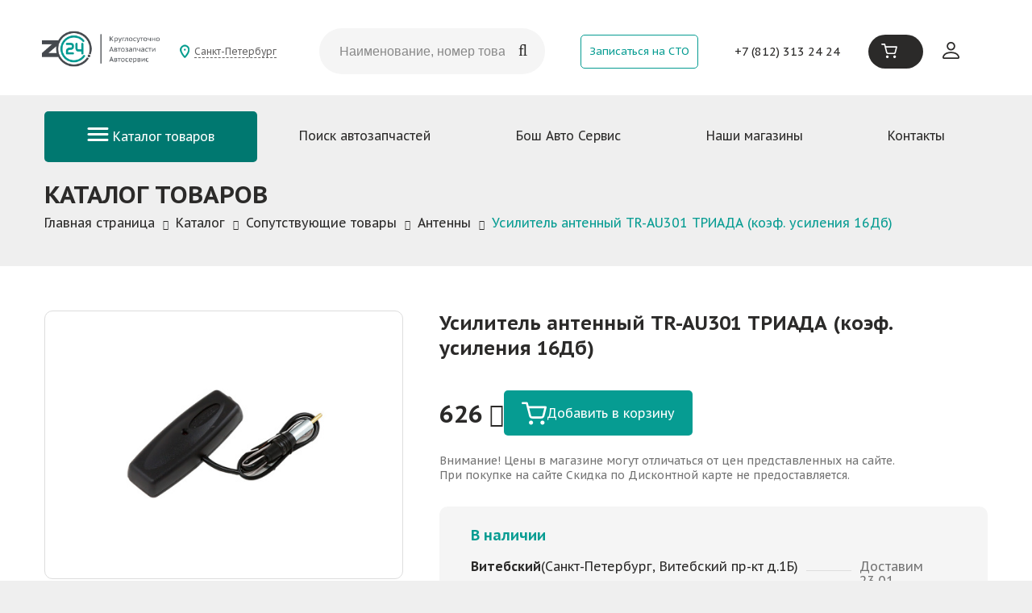

--- FILE ---
content_type: text/html; charset=UTF-8
request_url: https://z24.ru/catalog/soputstvuyushchie_tovary/antenny/usilitel_antennyy_tr_au301_triada_koef_usileniya_16db/
body_size: 41583
content:
<!DOCTYPE html>
<html xml:lang="ru" lang="ru">
<head>
	<meta name="yandex-verification" content="9272266abe769ded" />
	<meta http-equiv="X-UA-Compatible" content="IE=edge" />
	<meta name="viewport" content="width=device-width, user-scalable=no, initial-scale=1.0, maximum-scale=1.0, minimum-scale=1.0">
	<link rel="shortcut icon" type="image/x-icon" href="/favicon.svg" />
	
	<meta http-equiv="Content-Type" content="text/html; charset=UTF-8" />
<meta name="robots" content="index, follow" />
<meta name="keywords" content="Усилитель антенный TR-AU301 ТРИАДА (коэф. усиления 16Дб)" />
<meta name="description" content="Заказывайте Усилитель антенный TR-AU301 ТРИАДА (коэф. усиления 16Дб) по цене 626 руб. в интернет-магазине Z24. Только оригинальная продукция, доставка 24/7." />
<script data-skip-moving="true">(function(w, d, n) {var cl = "bx-core";var ht = d.documentElement;var htc = ht ? ht.className : undefined;if (htc === undefined || htc.indexOf(cl) !== -1){return;}var ua = n.userAgent;if (/(iPad;)|(iPhone;)/i.test(ua)){cl += " bx-ios";}else if (/Windows/i.test(ua)){cl += ' bx-win';}else if (/Macintosh/i.test(ua)){cl += " bx-mac";}else if (/Linux/i.test(ua) && !/Android/i.test(ua)){cl += " bx-linux";}else if (/Android/i.test(ua)){cl += " bx-android";}cl += (/(ipad|iphone|android|mobile|touch)/i.test(ua) ? " bx-touch" : " bx-no-touch");cl += w.devicePixelRatio && w.devicePixelRatio >= 2? " bx-retina": " bx-no-retina";if (/AppleWebKit/.test(ua)){cl += " bx-chrome";}else if (/Opera/.test(ua)){cl += " bx-opera";}else if (/Firefox/.test(ua)){cl += " bx-firefox";}ht.className = htc ? htc + " " + cl : cl;})(window, document, navigator);</script>


<link href="/bitrix/js/ui/design-tokens/dist/ui.design-tokens.css?173808061726358" type="text/css"  rel="stylesheet" />
<link href="/bitrix/js/ui/fonts/opensans/ui.font.opensans.css?16664373822555" type="text/css"  rel="stylesheet" />
<link href="/bitrix/js/main/popup/dist/main.popup.bundle.css?175292753831694" type="text/css"  rel="stylesheet" />
<link href="/bitrix/css/main/themes/blue/style.css?1614260232386" type="text/css"  rel="stylesheet" />
<link href="/bitrix/components/bitrix/breadcrumb/templates/.default/style.css?1614262303585" type="text/css"  rel="stylesheet" />
<link href="/bitrix/templates/zap/components/bitrix/catalog/zap/style.css?17479227271123" type="text/css"  rel="stylesheet" />
<link href="/bitrix/templates/zap/components/bitrix/catalog/zap/bitrix/catalog.element/zap/style.css?174957885427420" type="text/css"  rel="stylesheet" />
<link href="/bitrix/components/bitrix/catalog.store.amount/templates/zap/style.css?16142624082802" type="text/css"  rel="stylesheet" />
<link href="/bitrix/templates/zap/components/bitrix/catalog.section/zap-product/style.css?17480061683808" type="text/css"  rel="stylesheet" />
<link href="/bitrix/templates/zap/components/bitrix/catalog/zap/bitrix/catalog.element/zap/themes/blue/style.css?17404881771509" type="text/css"  rel="stylesheet" />
<link href="/bitrix/templates/zap/css/jquery.fancybox.css?17404881774770" type="text/css"  data-template-style="true"  rel="stylesheet" />
<link href="/bitrix/templates/zap/css/owl.carousel.css?17446965254114" type="text/css"  data-template-style="true"  rel="stylesheet" />
<link href="/bitrix/templates/zap/css/font-awesome.min.css?174048817731000" type="text/css"  data-template-style="true"  rel="stylesheet" />
<link href="/bitrix/templates/zap/js/jstree/themes/default/style.css?174048817732574" type="text/css"  data-template-style="true"  rel="stylesheet" />
<link href="/bitrix/templates/zap/js/qtip/jquery.qtip.min.css?17404881778274" type="text/css"  data-template-style="true"  rel="stylesheet" />
<link href="/bitrix/templates/zap/css/screen.css?1753432223215182" type="text/css"  data-template-style="true"  rel="stylesheet" />
<link href="/bitrix/templates/zap/css/responsive.css?174923956628592" type="text/css"  data-template-style="true"  rel="stylesheet" />
<link href="/bitrix/templates/zap/components/bitrix/sale.basket.basket.line/header/style.css?1712080739590" type="text/css"  data-template-style="true"  rel="stylesheet" />
<link href="/bitrix/templates/zap/components/bitrix/news.list/letter_list/style.css?1740488177190" type="text/css"  data-template-style="true"  rel="stylesheet" />
<link href="/bitrix/templates/zap/template_styles.css?175343077959834" type="text/css"  data-template-style="true"  rel="stylesheet" />




<script type="extension/settings" data-extension="currency.currency-core">{"region":"ru"}</script>



<meta property="product:category" content="Сопутствующие товары"/>
<meta property="product:category" content="Антенны"/>
<link rel="canonical" href="https://z24.ru/catalog/soputstvuyushchie_tovary/antenny/usilitel_antennyy_tr_au301_triada_koef_usileniya_16db/" />
<!-- dev2fun module opengraph -->
<meta property="og:title" content="Усилитель антенный TR-AU301 ТРИАДА (коэф. усиления 16Дб)"/>
<meta property="og:description" content="Заказывайте Усилитель антенный TR-AU301 ТРИАДА (коэф. усиления 16Дб) по цене 626 руб. в интернет-магазине Z24. Только оригинальная продукция, доставка 24/7."/>
<meta property="og:url" content="https://z24.ru/catalog/soputstvuyushchie_tovary/antenny/usilitel_antennyy_tr_au301_triada_koef_usileniya_16db/"/>
<meta property="og:type" content="product"/>
<meta property="og:site_name" content="z24.ru"/>
<meta property="og:image" content="https://z24.ru/upload/iblock/c66/0wouoj6jroibfs87b2dej04zytojx9x9.jpg"/>
<meta property="product:retailer_part_no" content="067342"/>
<meta property="product:price:amount" content="626.00"/>
<meta property="og:image:type" content="image/jpeg"/>
<meta property="og:image:width" content="300"/>
<meta property="og:image:height" content="300"/>
<!-- /dev2fun module opengraph -->



	
		<link rel="preconnect" href="https://fonts.googleapis.com">
<link rel="preconnect" href="https://fonts.gstatic.com" crossorigin>
<link href="https://fonts.googleapis.com/css2?family=PT+Sans+Caption:wght@400;700&display=swap" rel="stylesheet">
	<!---->
			<!-- Подключение Inputmask -->
	
	<title>Усилитель антенный TR-AU301 ТРИАДА (коэф. усиления 16Дб) по цене 626 руб. – купить в интернет-магазине Z24</title>
</head>
	<body>
	<div id="panel"></div>
<header class="header">
	<div class="container headcont">
        <div class="row-flex">
            <div class="m-md-auto p-md-0 order-1 d-md-inline-flex col-sm-7">
                <div class="logobox-sm logobox-md m-sm-10px m-auto">
                    <a href="/"><img src="/bitrix/templates/zap/images/logo.png" alt="" class="img-fluid"/></a>                </div>
            </div>
            <div class="d-none justify-items-center order-2 d-lg-inline-flex m-auto">
                <div class="choosetown m-auto">
                    <a href="#choosetownwin" class="js-choosetown">Санкт-Петербург</a>
                </div>
            </div>
            <div class="col-sm-7 col-md-12 col-lg-3 order-7 order-lg-3 m-auto">
                <div class="headsearch_new">
                   <form action="/catzap/search_oem/" method="get">
                        <input type="text" name='CODE' class="headsearch_new_inp" placeholder="Наименование, номер товара, VIN, Рег. знак">
                        <button type="submit" class="headsearch_new_sub"></button>
                    </form>
					<!--  <form action="/catalog/" method="get">
						<input type="text" name='q' class="headsearch_new_inp" placeholder="Поиск...">
					<button type="submit" class="headsearch_new_sub"></button>
					</form> -->
                </div><!-- #headsearch -->
            </div>
            <div class="col-sm-5 justify-items-center order-7 order-md-3 order-md-4 d-md-flex m-auto">
                <a href="/bosch-serv/#addbosch" class="btn-outline-primary p-10px p-xl-20px font-100 btn-top-callback">Записаться на СТО</a>
            </div>
            <div class="d-none order-md-4 order-lg-5 phone-top d-md-block d-lg-flex m-auto">
                <div class="choosetown d-lg-none mb-10px ml-10px">
                    <a href="#choosetownwin" class="js-choosetown">Санкт-Петербург</a>
                </div>
                <a href="tel:+78123132424">+7 (812) 313 24 24</a>                <!--<a href="tel:+78123132424" class="phone-top font-110 font-lg-120 font-xl-140">+7 (812) 313 24 24</a>-->
            </div>
            <div class="sm-justify-items-center md-justify-items-end order-3 order-md-5 order-lg-6 d-md-flex m-auto col-sm-3">
                <div class="basket">
                    <div id="bx_basketFKauiI" class="bx-basket bx-opener"><!--'start_frame_cache_bx_basketFKauiI'--><div class="bx-basket-block">
    <a href="/personal/cart/" class="js-cart">
        <span>
            <svg width="22" height="20" viewBox="0 0 22 20" fill="none" xmlns="http://www.w3.org/2000/svg">
                <g id="Frame" clip-path="url(#clip0_501_697)">
                    <g id="Group">
                        <path id="Vector" d="M3.86744 1.82679C2.93839 1.82679 2.02972 1.82847 1.11935 1.8251C0.986876 1.8251 0.851 1.81836 0.721918 1.79309C0.285416 1.70714 -0.0372888 1.27573 0.00347399 0.847686C0.0476336 0.3792 0.406006 0.00845466 0.866286 0.00508425C2.12653 -0.00502697 3.38848 -0.00334177 4.64873 0.00676946C5.06655 0.0101399 5.37736 0.283143 5.49116 0.724666C5.71536 1.59592 5.93785 2.46885 6.14676 3.34516C6.19941 3.56592 6.28094 3.64175 6.52551 3.64175C11.361 3.63333 16.1965 3.63501 21.032 3.63501C21.5636 3.63501 21.9372 3.94509 21.9967 4.44728C22.012 4.57536 21.995 4.71354 21.9627 4.83993C21.3292 7.36437 20.6991 9.8888 20.0537 12.4099C19.7089 13.7547 18.6609 14.5518 17.2631 14.5551C14.6152 14.5585 11.969 14.5585 9.32116 14.5551C7.92843 14.5534 6.88219 13.7446 6.5408 12.4014C5.6712 8.97542 4.81008 5.54772 3.94557 2.12002C3.92179 2.03238 3.89802 1.94475 3.86744 1.82679ZM19.894 5.48537C15.4831 5.48537 11.096 5.48537 6.69196 5.48537C7.24056 7.65928 7.78237 9.81466 8.33266 11.9667C8.46684 12.4958 8.78445 12.7267 9.35343 12.7267C11.9843 12.7284 14.6152 12.7284 17.2461 12.7267C17.8287 12.7267 18.1344 12.4756 18.2771 11.9127C18.6711 10.3506 19.0686 8.79005 19.4626 7.22787C19.607 6.65321 19.7479 6.07687 19.894 5.48537Z" fill="white"/>
                        <path id="Vector_2" d="M8.25794 20C7.23887 20.0017 6.40323 19.1725 6.41342 18.1732C6.42361 17.1739 7.24736 16.365 8.25284 16.365C9.27361 16.365 10.1025 17.1874 10.0974 18.1934C10.0923 19.1877 9.26682 19.9983 8.25794 20Z" fill="white"/>
                        <path id="Vector_3" d="M18.3366 20C17.3141 20.0017 16.4937 19.1843 16.5005 18.1715C16.509 17.1671 17.3226 16.365 18.3332 16.365C19.3539 16.365 20.1743 17.1806 20.1709 18.1934C20.1692 19.1894 19.3471 19.9983 18.3366 20Z" fill="white"/>
                    </g>
                </g>
                <defs>
                    <clipPath id="clip0_501_697">
                        <rect width="22" height="20" fill="white"/>
                    </clipPath>
                </defs>
            </svg>
        </span>

            </a>
</div>


<!--'end_frame_cache_bx_basketFKauiI'--></div>
                </div>
            </div>
            <div class="d-md-none sm-justify-items-center col-sm-2 burger-mobile order-4 m-auto">
                <div class="btn mobile-menu-btn">
                    <svg xmlns="http://www.w3.org/2000/svg" width="19" height="12" viewBox="0 0 19 12" fill="none">
                        <path d="M1.70361 1.25415H17.2968" stroke="white" stroke-width="2.0339" stroke-linecap="round"/>
                        <path d="M1.70361 6H17.2968" stroke="white" stroke-width="2.0339" stroke-linecap="round"/>
                        <path d="M1.70361 10.7458H17.2968" stroke="white" stroke-width="2.0339" stroke-linecap="round"/>
                    </svg>
                </div>
            </div>
            <div class="d-none order-md-6 order-lg-7 d-md-flex m-auto">
                <div class="header_user justify-items-end pt-15px">
                                            <a href="/auth/" class="js-user">
                            <svg xmlns="http://www.w3.org/2000/svg" width="21" height="21" viewBox="0 0 21 21" fill="none">
                                <path d="M10.5 10.5C11.8924 10.5 13.2277 9.94688 14.2123 8.96231C15.1969 7.97774 15.75 6.64239 15.75 5.25C15.75 3.85761 15.1969 2.52226 14.2123 1.53769C13.2277 0.553124 11.8924 0 10.5 0C9.10761 0 7.77226 0.553124 6.78769 1.53769C5.80312 2.52226 5.25 3.85761 5.25 5.25C5.25 6.64239 5.80312 7.97774 6.78769 8.96231C7.77226 9.94688 9.10761 10.5 10.5 10.5ZM14 5.25C14 6.17826 13.6313 7.0685 12.9749 7.72487C12.3185 8.38125 11.4283 8.75 10.5 8.75C9.57174 8.75 8.6815 8.38125 8.02513 7.72487C7.36875 7.0685 7 6.17826 7 5.25C7 4.32174 7.36875 3.4315 8.02513 2.77513C8.6815 2.11875 9.57174 1.75 10.5 1.75C11.4283 1.75 12.3185 2.11875 12.9749 2.77513C13.6313 3.4315 14 4.32174 14 5.25ZM21 19.25C21 21 19.25 21 19.25 21H1.75C1.75 21 0 21 0 19.25C0 17.5 1.75 12.25 10.5 12.25C19.25 12.25 21 17.5 21 19.25ZM19.25 19.243C19.2482 18.8125 18.9805 17.5175 17.794 16.331C16.653 15.19 14.5057 14 10.5 14C6.49425 14 4.347 15.19 3.206 16.331C2.0195 17.5175 1.7535 18.8125 1.75 19.243H19.25Z" fill="#2B2A29"/>
                            </svg>
                        </a>
                                    </div>
            </div>
        </div>
	</div>
</header><!-- #Header -->

<section class="">
    <div class="container">
        <nav class="">
            <div class="d-none d-md-block">
                <ul class="nav-top">
    <li class="nav-top-item show_cat">
    <a  href="/catalog/">
        <svg xmlns="http://www.w3.org/2000/svg" width="27" height="17" viewBox="0 0 27 17" fill="none">
            <path d="M2 1.5H25" stroke="white" stroke-width="3" stroke-linecap="round"/>
            <path d="M2 8.5H25" stroke="white" stroke-width="3" stroke-linecap="round"/>
            <path d="M2 15.5H25" stroke="white" stroke-width="3" stroke-linecap="round"/>
        </svg> Каталог товаров
    </a>

    <div class="child_menu">
        <div class="child_menu_main">
            <ul>
                                    <li data-id="subcat511" class="active"><a href="/catalog/masla_smazki/">Масла</a></li>
                                                <li data-id="subcat847"><a href="/catalog/masla_smazki/masla_transmissionnye/">Масла трансмиссионные</a></li>
                                                    <li data-id="subcat848"><a href="/catalog/masla_smazki/2t_4t/">Масла для мототехники</a></li>
                                                    <li data-id="subcat849"><a href="/catalog/masla_smazki/kompressornoe_maslo/">Компрессорное масло</a></li>
                                                    <li data-id="subcat850"><a href="/catalog/masla_smazki/industrialnye_masla/">Индустриальные масла</a></li>
                                                    <li data-id="subcat825"><a href="/catalog/masla_smazki/masla_dvs/">Масла ДВС</a></li>
                        </ul><ul>                    <li data-id="subcat512" class="active"><a href="/catalog/akkumulyatornye_batarei/">Аккумуляторные батареи</a></li>
                                        <li data-id="subcat596" class="active"><a href="/catalog/avtozapchasti/">Автозапчасти</a></li>
                                        <li data-id="subcat515" class="active"><a href="/catalog/avtolampy/">Автолампы</a></li>
                                        <li data-id="subcat517" class="active"><a href="/catalog/provoda_v_v/">Провода высоковольтные</a></li>
                                        <li data-id="subcat812" class="active"><a href="/catalog/tovary_khozyaystvennye_i_pervoy_neobkhodimosti/">Бытовая химия</a></li>
                                        <li data-id="subcat519" class="active"><a href="/catalog/shchetki_stekloochistitelya/">Щетки стеклоочистителя</a></li>
                    </ul><ul>                    <li data-id="subcat521" class="active"><a href="/catalog/krepezh_mnogotselevoy/">Крепеж</a></li>
                                        <li data-id="subcat522" class="active"><a href="/catalog/avtoshiny_diski_kamery_kolpaki/">Колпаки колесные, камеры, диски</a></li>
                                        <li data-id="subcat529" class="active"><a href="/catalog/zerkala/">Зеркала</a></li>
                                        <li data-id="subcat534" class="active"><a href="/catalog/instrument/">Инструмент</a></li>
                                        <li data-id="subcat552" class="active"><a href="/catalog/optika/">Оптика</a></li>
                                        <li data-id="subcat554" class="active"><a href="/catalog/fary_protivotum_i_dopolnitelnye/">Фары противотум. и дополнительные</a></li>
                    </ul><ul>                    <li data-id="subcat556" class="active"><a href="/catalog/soputstvuyushchie_tovary/">Сопутствующие товары</a></li>
                                        <li data-id="subcat580" class="active"><a href="/catalog/aksessuary/">Аксессуары</a></li>
                                        <li data-id="subcat583" class="active"><a href="/catalog/avtokhimiya/">Автохимия</a></li>
                                </ul>
        </div><!-- #childmenu_main -->



    </div><!-- #END childmenu -->

</li><!-- #item-cat -->    <li class="nav-top-item"><a  href="/catzap/">Поиск автозапчастей</a></li>
    <li class="nav-top-item"><a  href="/bosch-serv/">Бош Авто Сервис</a></li>
    <li class="nav-top-item"><a  href="/shops/">Наши магазины</a></li>
    <li class="nav-top-item"><a  href="/kontakty/">Контакты</a></li>
</ul>
			<div class="navmenu_close">&times;</div>
            </div>
            <div class="d-none mobile-menu-head mb-30px">
                <ul class="head_menu">
    <li class="nav-top-item show_cat">
        <a  href="/catalog/">Каталог товаров</a>
        <div class="child_menu">
            <div class="child_menu_main">
                <ul>
                                            <li><a href="/catalog/masla_smazki/" class="sm-font-weight-400">Масла</a></li>
                                                <li><a href="/catalog/akkumulyatornye_batarei/" class="sm-font-weight-400">Аккумуляторные батареи</a></li>
                                                <li><a href="/catalog/avtozapchasti/" class="sm-font-weight-400">Автозапчасти</a></li>
                                                <li><a href="/catalog/avtolampy/" class="sm-font-weight-400">Автолампы</a></li>
                                                <li><a href="/catalog/provoda_v_v/" class="sm-font-weight-400">Провода высоковольтные</a></li>
                                                <li><a href="/catalog/tovary_khozyaystvennye_i_pervoy_neobkhodimosti/" class="sm-font-weight-400">Бытовая химия</a></li>
                                                <li><a href="/catalog/shchetki_stekloochistitelya/" class="sm-font-weight-400">Щетки стеклоочистителя</a></li>
                                                <li><a href="/catalog/krepezh_mnogotselevoy/" class="sm-font-weight-400">Крепеж</a></li>
                                                <li><a href="/catalog/avtoshiny_diski_kamery_kolpaki/" class="sm-font-weight-400">Колпаки колесные, камеры, диски</a></li>
                                        </ul>
            </div>
        </div>
    </li>
	<li><a href="/about/">О компании</a></li>
	<li><a href="/catalog/spec/">Спецпредложения</a></li>
	<li><a href="/news/">Новости</a></li>
	<li><a href="/about/delivery/">Доставка</a></li>
	<li><a href="/about/pay/">Оплата</a></li>
	<li><a href="/catzap">Поиск автозапчастей</a></li>
	<li><a href="/bosch-serv/">Бош Авто Сервис</a></li>
	<li><a href="/shops/">Наши магазины</a></li>
	<li><a href="/kontakty/">Контакты</a></li>
</ul>
<div class="row-flex">
                <div class="col-6">
            <a href="/auth/" class="js-user text-center mt-35px text-decoration-none">
                <svg xmlns="http://www.w3.org/2000/svg" width="20" height="20" viewBox="0 0 20 20" fill="none">
                    <path d="M9.75 9.75C11.0429 9.75 12.2829 9.23639 13.1971 8.32215C14.1114 7.40791 14.625 6.16793 14.625 4.875C14.625 3.58207 14.1114 2.34209 13.1971 1.42785C12.2829 0.513615 11.0429 0 9.75 0C8.45707 0 7.21709 0.513615 6.30285 1.42785C5.38861 2.34209 4.875 3.58207 4.875 4.875C4.875 6.16793 5.38861 7.40791 6.30285 8.32215C7.21709 9.23639 8.45707 9.75 9.75 9.75ZM13 4.875C13 5.73695 12.6576 6.5636 12.0481 7.1731C11.4386 7.78259 10.612 8.125 9.75 8.125C8.88805 8.125 8.0614 7.78259 7.4519 7.1731C6.84241 6.5636 6.5 5.73695 6.5 4.875C6.5 4.01305 6.84241 3.1864 7.4519 2.5769C8.0614 1.96741 8.88805 1.625 9.75 1.625C10.612 1.625 11.4386 1.96741 12.0481 2.5769C12.6576 3.1864 13 4.01305 13 4.875ZM19.5 17.875C19.5 19.5 17.875 19.5 17.875 19.5H1.625C1.625 19.5 0 19.5 0 17.875C0 16.25 1.625 11.375 9.75 11.375C17.875 11.375 19.5 16.25 19.5 17.875ZM17.875 17.8685C17.8734 17.4688 17.6248 16.2662 16.523 15.1645C15.4635 14.105 13.4696 13 9.75 13C6.03038 13 4.0365 14.105 2.977 15.1645C1.87525 16.2662 1.62825 17.4688 1.625 17.8685H17.875Z" fill="#069C92"/>
                </svg>
                <span>Личный кабинет</span>
            </a>
        </div>
        
    <div class="col-6">
        <a href="#choosetownwin" class="js-choosetown2 text-center mt-35px text-decoration-none">
            <svg xmlns="http://www.w3.org/2000/svg" width="18" height="24" viewBox="0 0 18 24" fill="none">
                <g clip-path="url(#clip0_1_9027)">
                    <path d="M9.70384 -0.000291221C10.14 0.0765811 10.5796 0.135849 11.0111 0.233847C12.9787 0.683344 14.6128 1.69501 15.906 3.23539C16.9972 4.53517 17.6528 6.03741 17.9088 7.72156C18.1864 9.54889 17.8043 11.27 17.1304 12.9489C16.3767 14.8261 15.3378 16.5449 14.1779 18.1938C12.8008 20.152 11.2688 21.9817 9.60229 23.6993C9.21547 24.0977 8.78521 24.0995 8.40014 23.6993C5.91718 21.1196 3.68956 18.344 1.9462 15.2046C1.14614 13.7634 0.483428 12.2611 0.168215 10.6292C-0.254416 8.43923 0.125365 6.38128 1.23947 4.46006C2.23031 2.75127 3.6561 1.5172 5.45992 0.725008C6.29872 0.35649 7.18214 0.136436 8.09549 0.0431328C8.16358 0.0360911 8.2305 0.0137923 8.29801 -0.00146484C8.76642 -0.000291221 9.23484 -0.000291221 9.70384 -0.000291221ZM8.9795 22.1917C9.06402 22.0885 9.10277 22.0409 9.14151 21.994C10.2186 20.6983 11.338 19.4349 12.3629 18.0993C13.8133 16.2086 15.076 14.1959 15.9013 11.9401C16.3785 10.6351 16.628 9.30243 16.409 7.90641C16.146 6.23282 15.4223 4.79631 14.2031 3.62327C12.8607 2.33111 11.2523 1.62811 9.38335 1.52659C8.20115 1.46204 7.06885 1.66391 5.99231 2.14509C4.22372 2.93553 2.93411 4.22064 2.14754 5.99047C1.58873 7.24859 1.38622 8.56833 1.58286 9.93853C1.78478 11.3434 2.31072 12.639 2.95289 13.8901C3.88561 15.7075 5.02555 17.3916 6.30753 18.9784C7.16981 20.0458 8.06145 21.0897 8.9795 22.1917Z" fill="#069C92"/>
                    <path d="M8.98598 13.4933C6.4995 13.4886 4.49376 11.4653 4.50198 8.96956C4.5102 6.49615 6.5312 4.49395 9.01533 4.49805C11.5018 4.50275 13.5076 6.52607 13.4993 9.02178C13.4917 11.4958 11.4707 13.498 8.98598 13.4933ZM6.00232 8.98247C5.98823 10.612 7.34359 11.9793 8.98716 11.9934C10.6172 12.0075 11.9849 10.6525 11.999 9.00946C12.0131 7.37988 10.6577 6.01261 9.01416 5.99853C7.38409 5.98445 6.01641 7.33939 6.00232 8.98247Z" fill="#069C92"/>
                </g>
                <defs>
                    <clipPath id="clip0_1_9027">
                        <rect width="18" height="24" fill="white"/>
                    </clipPath>
                </defs>
            </svg>
            <span>Санкт-Петербург</span>
        </a>
    </div>
</div>            </div>
        </nav><!-- #navmenu -->
    </div>
</section>
<div class="container catalog_items">
	<h1 class="page-title">Усилитель антенный TR-AU301 ТРИАДА (коэф. усиления 16Дб)</h1>
	 <link href="/bitrix/css/main/font-awesome.css?161425929328777" type="text/css" rel="stylesheet" />
<div class="bx-breadcrumb" itemscope itemtype="http://schema.org/BreadcrumbList">
			<div class="bx-breadcrumb-item" id="bx_breadcrumb_0" itemprop="itemListElement" itemscope itemtype="http://schema.org/ListItem">
				
				<a href="/" title="Главная страница" itemprop="item">
					<span itemprop="name">Главная страница</span>
				</a>
				<meta itemprop="position" content="1" />
			</div>
			<div class="bx-breadcrumb-item" id="bx_breadcrumb_1" itemprop="itemListElement" itemscope itemtype="http://schema.org/ListItem">
				<i class="fa fa-angle-right"></i>
				<a href="/catalog/" title="Каталог" itemprop="item">
					<span itemprop="name">Каталог</span>
				</a>
				<meta itemprop="position" content="2" />
			</div>
			<div class="bx-breadcrumb-item" id="bx_breadcrumb_2" itemprop="itemListElement" itemscope itemtype="http://schema.org/ListItem">
				<i class="fa fa-angle-right"></i>
				<a href="/catalog/soputstvuyushchie_tovary/" title="Сопутствующие товары" itemprop="item">
					<span itemprop="name">Сопутствующие товары</span>
				</a>
				<meta itemprop="position" content="3" />
			</div>
			<div class="bx-breadcrumb-item" id="bx_breadcrumb_3" itemprop="itemListElement" itemscope itemtype="http://schema.org/ListItem">
				<i class="fa fa-angle-right"></i>
				<a href="/catalog/soputstvuyushchie_tovary/antenny/" title="Антенны" itemprop="item">
					<span itemprop="name">Антенны</span>
				</a>
				<meta itemprop="position" content="4" />
			</div>
			<div class="bx-breadcrumb-item">
				<i class="fa fa-angle-right"></i>
				<span>Усилитель антенный TR-AU301 ТРИАДА (коэф. усиления 16Дб)</span>
			</div><div style="clear:both"></div></div></div>
<div class="white-container">
	<div class="container">
		<div class="catalog-block">
			 <!--<div class="catalog_title">
		<span class="catalog_title_name" style="width: 50%;">Антенны</span>
		<div class="search search_small">
			<form action="/catalog/" method="get">
				<input type="text" name="q" class="search_inp" placeholder="Поиск...">
				<input type="submit" class="search_but">
			</form>
		</div>
     </div>-->
	 <!-- #catalog_title -->


<!-- Schema.org -->
<script type="application/ld+json">
	{"@context":"https:\/\/schema.org","@type":"Product","name":"\u0423\u0441\u0438\u043b\u0438\u0442\u0435\u043b\u044c \u0430\u043d\u0442\u0435\u043d\u043d\u044b\u0439 TR-AU301 \u0422\u0420\u0418\u0410\u0414\u0410 (\u043a\u043e\u044d\u0444. \u0443\u0441\u0438\u043b\u0435\u043d\u0438\u044f 16\u0414\u0431)","description":"\u0417\u0430\u043a\u0430\u0437\u044b\u0432\u0430\u0439\u0442\u0435 \u0423\u0441\u0438\u043b\u0438\u0442\u0435\u043b\u044c \u0430\u043d\u0442\u0435\u043d\u043d\u044b\u0439 TR-AU301 \u0422\u0420\u0418\u0410\u0414\u0410 (\u043a\u043e\u044d\u0444. \u0443\u0441\u0438\u043b\u0435\u043d\u0438\u044f 16\u0414\u0431) \u043f\u043e \u0446\u0435\u043d\u0435 626 \u0440\u0443\u0431. \u0432 \u0438\u043d\u0442\u0435\u0440\u043d\u0435\u0442-\u043c\u0430\u0433\u0430\u0437\u0438\u043d\u0435 Z24. \u0422\u043e\u043b\u044c\u043a\u043e \u043e\u0440\u0438\u0433\u0438\u043d\u0430\u043b\u044c\u043d\u0430\u044f \u043f\u0440\u043e\u0434\u0443\u043a\u0446\u0438\u044f, \u0434\u043e\u0441\u0442\u0430\u0432\u043a\u0430 24\/7.","image":"\/upload\/iblock\/c66\/0wouoj6jroibfs87b2dej04zytojx9x9.jpg","offers":{"@type":"Offer","price":"626.00","priceCurrency":"RUB","availability":"https:\/\/schema.org\/InStock"}}</script>

<div class="itemgrid">
	<h1 class="mobile">Усилитель антенный TR-AU301 ТРИАДА (коэф. усиления 16Дб)</h1>
	<div class="gallery">
		<div class="gallery_inner">
			<a href="/upload/iblock/c66/0wouoj6jroibfs87b2dej04zytojx9x9.jpg">
                                <img src="/upload/iblock/c66/0wouoj6jroibfs87b2dej04zytojx9x9.jpg" alt="">
                            </a>
					</div>
	</div><!-- #gallery -->

	<div class="product_desc">
		<h1>Усилитель антенный TR-AU301 ТРИАДА (коэф. усиления 16Дб)</h1>
		<!--<div class="product_desc_srok">Срок: Завтра после 18:32</div>-->
					<div class="price-and-add_to_cart_button">
				<div class="product_desc_price">626 <i class="fa fa-rub"></i></div>
				<a href="/catalog/soputstvuyushchie_tovary/antenny/usilitel_antennyy_tr_au301_triada_koef_usileniya_16db/?action=ADD2BASKET&amp;id=37156" id="37156" class="addbtn tocart"><svg xmlns="http://www.w3.org/2000/svg" width="31" height="29" viewBox="0 0 31 29" fill="none">
						<path d="M5.44958 3.05892C4.14046 3.05892 2.86006 3.06128 1.57727 3.05656C1.3906 3.05656 1.19914 3.04713 1.01725 3.01174C0.402178 2.89141 -0.0525433 2.28744 0.00489517 1.68818C0.0671201 1.0323 0.5721 0.513253 1.22068 0.508534C2.99648 0.494378 4.77468 0.496738 6.55048 0.510893C7.13923 0.515612 7.5772 0.897816 7.73754 1.51595C8.05346 2.7357 8.36697 3.95781 8.66134 5.18464C8.73554 5.4937 8.85041 5.59987 9.19504 5.59987C16.0087 5.58808 22.8223 5.59044 29.6359 5.59044C30.385 5.59044 30.9116 6.02454 30.9953 6.72761C31.0169 6.90692 30.9929 7.10038 30.9475 7.27732C30.0548 10.8115 29.1669 14.3457 28.2574 17.8752C27.7716 19.7579 26.2949 20.8739 24.3253 20.8786C20.5942 20.8833 16.8655 20.8833 13.1344 20.8786C11.1719 20.8762 9.69763 19.7438 9.21658 17.8634C7.99123 13.067 6.77784 8.26822 5.55967 3.46944C5.52616 3.34675 5.49266 3.22407 5.44958 3.05892ZM28.0325 8.18093C21.8171 8.18093 15.6353 8.18093 9.42958 8.18093C10.2026 11.2244 10.9661 14.2419 11.7415 17.2547C11.9305 17.9956 12.3781 18.3188 13.1798 18.3188C16.887 18.3211 20.5942 18.3211 24.3013 18.3188C25.1222 18.3188 25.553 17.9672 25.7541 17.1792C26.3093 14.9922 26.8693 12.8075 27.4246 10.6204C27.628 9.81592 27.8266 9.00904 28.0325 8.18093Z" fill="white" />
						<path d="M11.6344 28.5016C10.1984 28.5039 9.02093 27.3432 9.03529 25.9441C9.04965 24.5451 10.2104 23.4126 11.6272 23.4126C13.0655 23.4126 14.2335 24.5639 14.2263 25.9724C14.2191 27.3644 13.056 28.4992 11.6344 28.5016Z" fill="white" />
						<path d="M25.8372 28.5016C24.3964 28.5039 23.2405 27.3597 23.2501 25.9418C23.262 24.5356 24.4084 23.4126 25.8324 23.4126C27.2707 23.4126 28.4267 24.5545 28.4219 25.9724C28.4195 27.3668 27.2612 28.4992 25.8372 28.5016Z" fill="white" />
					</svg>Добавить в корзину</a>
			</div>

			<div class="block_text_item">
				<!-- <div class="block_text_item__ikon">
<img src="/upload/medialibrary/93a/6gw5rnk2xwktnx9ed32a7idgwqe09hxy.png" alt="">
</div> -->
<div class="block_text_item__txt">
    Внимание! Цены в магазине могут отличаться от цен представленных на сайте.<br>При покупке на сайте Скидка по Дисконтной карте не предоставляется.
</div>			</div>
							<div class="availability_block availability_block_pc">
				<div class="table_title">В наличии</div>
				<div class="availbox">

						

			<div class="availbox_row other">
		<div class="store_name">
			<b>Витебский</b>(Санкт-Петербург, Витебский пр-кт д.1Б)

		</div>
		<div class="underline-fill"></div>
		<div class="store_quantity">
			Доставим 23.01		</div>
	</div>
	

			<div class="availbox_row other">
		<div class="store_name">
			<b>Выборгский</b>(Санкт-Петербург, Выборгское ш., д. 212б)

		</div>
		<div class="underline-fill"></div>
		<div class="store_quantity">
			1 шт.		</div>
	</div>
	

			<div class="availbox_row other">
		<div class="store_name">
			<b>Колпино</b>(г.Колпино, бульвар Трудящихся д.18, кор.4)

		</div>
		<div class="underline-fill"></div>
		<div class="store_quantity">
			Доставим 23.01		</div>
	</div>
	

			<div class="availbox_row other">
		<div class="store_name">
			<b>Малоохтинский</b>(Санкт-Петербург, Малоохтинский пр., д. 6)

		</div>
		<div class="underline-fill"></div>
		<div class="store_quantity">
			Доставим 23.01		</div>
	</div>
	

			<div class="availbox_row other">
		<div class="store_name">
			<b>Обухово 21</b>(Санкт-Петербург, Обуховской обороны пр., д.21)

		</div>
		<div class="underline-fill"></div>
		<div class="store_quantity">
			Доставим 23.01		</div>
	</div>
	

	
				</div>
			</div>
			</div><!-- #gallery -->
	<div class="clearfix"></div>
				<div class="availability_block availability_block_mobile">
				<div class="table_title">В наличии</div>
				<div class="availbox">

						

			<div class="availbox_row other">
		<div class="store_name">
			<b>Витебский</b>(Санкт-Петербург, Витебский пр-кт д.1Б)

		</div>
		<div class="underline-fill"></div>
		<div class="store_quantity">
			Доставим 23.01		</div>
	</div>
	

			<div class="availbox_row other">
		<div class="store_name">
			<b>Выборгский</b>(Санкт-Петербург, Выборгское ш., д. 212б)

		</div>
		<div class="underline-fill"></div>
		<div class="store_quantity">
			1 шт.		</div>
	</div>
	

			<div class="availbox_row other">
		<div class="store_name">
			<b>Колпино</b>(г.Колпино, бульвар Трудящихся д.18, кор.4)

		</div>
		<div class="underline-fill"></div>
		<div class="store_quantity">
			Доставим 23.01		</div>
	</div>
	

			<div class="availbox_row other">
		<div class="store_name">
			<b>Малоохтинский</b>(Санкт-Петербург, Малоохтинский пр., д. 6)

		</div>
		<div class="underline-fill"></div>
		<div class="store_quantity">
			Доставим 23.01		</div>
	</div>
	

			<div class="availbox_row other">
		<div class="store_name">
			<b>Обухово 21</b>(Санкт-Петербург, Обуховской обороны пр., д.21)

		</div>
		<div class="underline-fill"></div>
		<div class="store_quantity">
			Доставим 23.01		</div>
	</div>
	

	
				</div>
			</div>
			<div class="product_description">
		<div class="table_title">Описание товара</div>
		<p>
			усилитель антенный TR-AU301 ТРИАДА &#40;коэф. усиления 16Дб&#41;		</p>
		<div class="features">
		<ul>
									<li>
							<div class="prop_name">Код товара:</div>
							<div class="underline-fill"></div>
							<div class="prop_value">067342</div>
						</li>
											<li>
							<div class="prop_name">Производитель:</div>
							<div class="underline-fill"></div>
							<div class="prop_value">ТРИАДА</div>
						</li>
											<li>
							<div class="prop_name">Артикул:</div>
							<div class="underline-fill"></div>
							<div class="prop_value">TR-AU301</div>
						</li>
							</ul>
		<div class="clearfix"></div>


	</div>
	</div>
<div class="rightcol zap-product">
	<h2>Рекомендуем</h2>
			<div class="products_row">	<div class="product">

					<a href="/catalog/soputstvuyushchie_tovary/antenny/antenna_aktivnaya_vympel_a_13_orion_vnutrisalonnaya_35sm_radius_priema_120_130_km_kabel_280sm_12v_/"><span class="product_img"><img src="/upload/iblock/d38/87ir1zmfhhwo8r9i6dfao8ml3n43li1u.jpg" alt=""></span>
					<span class="product_name">Антенна активная Вымпел А-13 ОРИОН внутрисалонная 35см (радиус приема 120-130 км) кабель 280см 12V </span></a>
					<div class="product_price">
						<span class="rur">671 <i class="fa fa-rub"></i></span>
						<a href="" id="73337" class="tocart"><svg xmlns="http://www.w3.org/2000/svg" width="31" height="28" viewBox="0 0 31 28" fill="none">
  <g clip-path="url(#clip0_1_1395)">
    <path d="M5.44958 2.55746C4.14046 2.55746 2.86006 2.55982 1.57727 2.5551C1.3906 2.5551 1.19914 2.54566 1.01725 2.51027C0.402178 2.38995 -0.0525433 1.78597 0.00489517 1.18671C0.0671201 0.530831 0.5721 0.0117877 1.22068 0.00706913C2.99648 -0.00708659 4.77468 -0.0047273 6.55048 0.00942841C7.13923 0.014147 7.5772 0.396351 7.73754 1.01448C8.05346 2.23423 8.36697 3.45634 8.66134 4.68317C8.73554 4.99224 8.85041 5.09841 9.19504 5.09841C16.0087 5.08661 22.8223 5.08897 29.6359 5.08897C30.385 5.08897 30.9116 5.52308 30.9953 6.22615C31.0169 6.40545 30.9929 6.59891 30.9475 6.77586C30.0548 10.3101 29.1669 13.8443 28.2574 17.3738C27.7716 19.2565 26.2949 20.3724 24.3253 20.3771C20.5942 20.3819 16.8655 20.3819 13.1344 20.3771C11.1719 20.3748 9.69763 19.2423 9.21658 17.362C7.99123 12.5655 6.77784 7.76676 5.55967 2.96797C5.52616 2.84529 5.49266 2.72261 5.44958 2.55746ZM28.0325 7.67947C21.8171 7.67947 15.6353 7.67947 9.42958 7.67947C10.2026 10.7229 10.9661 13.7405 11.7415 16.7533C11.9305 17.4941 12.3781 17.8173 13.1798 17.8173C16.887 17.8197 20.5942 17.8197 24.3013 17.8173C25.1222 17.8173 25.553 17.4658 25.7541 16.6778C26.3093 14.4907 26.8693 12.306 27.4246 10.119C27.628 9.31445 27.8266 8.50758 28.0325 7.67947Z" fill="white"></path>
    <path d="M11.6344 28.0001C10.1984 28.0025 9.02093 26.8417 9.03529 25.4426C9.04965 24.0436 10.2104 22.9111 11.6272 22.9111C13.0655 22.9111 14.2335 24.0625 14.2263 25.471C14.2191 26.8629 13.056 27.9978 11.6344 28.0001Z" fill="white"></path>
    <path d="M25.8372 28.0001C24.3964 28.0025 23.2405 26.8582 23.2501 25.4403C23.262 24.0342 24.4084 22.9111 25.8324 22.9111C27.2707 22.9111 28.4267 24.053 28.4219 25.471C28.4195 26.8653 27.2612 27.9978 25.8372 28.0001Z" fill="white"></path>
  </g>
  <defs>
    <clipPath id="clip0_1_1395">
      <rect width="31" height="28" fill="white"></rect>
    </clipPath>
  </defs>
</svg></a>
					</div>
	</div>
		<div class="product">

					<a href="/catalog/soputstvuyushchie_tovary/antenny/antenna_aktivnaya_vsevolnovaya_triada_14s_super_aktivnaya_na_steklo_35sm_vsevolnovaya_radius_priema_/"><span class="product_img"><img src="/upload/iblock/fe5/t5ybbyh8a99uera1nyjcuztk7emr17o2.jpg" alt=""></span>
					<span class="product_name">Антенна активная всеволновая &quot;Триада 14S&quot; SUPER активная на стекло 35см (всеволновая, радиус приема 80км) кабель 250см 12V </span></a>
					<div class="product_price">
						<span class="rur">662 <i class="fa fa-rub"></i></span>
						<a href="" id="27708" class="tocart"><svg xmlns="http://www.w3.org/2000/svg" width="31" height="28" viewBox="0 0 31 28" fill="none">
  <g clip-path="url(#clip0_1_1395)">
    <path d="M5.44958 2.55746C4.14046 2.55746 2.86006 2.55982 1.57727 2.5551C1.3906 2.5551 1.19914 2.54566 1.01725 2.51027C0.402178 2.38995 -0.0525433 1.78597 0.00489517 1.18671C0.0671201 0.530831 0.5721 0.0117877 1.22068 0.00706913C2.99648 -0.00708659 4.77468 -0.0047273 6.55048 0.00942841C7.13923 0.014147 7.5772 0.396351 7.73754 1.01448C8.05346 2.23423 8.36697 3.45634 8.66134 4.68317C8.73554 4.99224 8.85041 5.09841 9.19504 5.09841C16.0087 5.08661 22.8223 5.08897 29.6359 5.08897C30.385 5.08897 30.9116 5.52308 30.9953 6.22615C31.0169 6.40545 30.9929 6.59891 30.9475 6.77586C30.0548 10.3101 29.1669 13.8443 28.2574 17.3738C27.7716 19.2565 26.2949 20.3724 24.3253 20.3771C20.5942 20.3819 16.8655 20.3819 13.1344 20.3771C11.1719 20.3748 9.69763 19.2423 9.21658 17.362C7.99123 12.5655 6.77784 7.76676 5.55967 2.96797C5.52616 2.84529 5.49266 2.72261 5.44958 2.55746ZM28.0325 7.67947C21.8171 7.67947 15.6353 7.67947 9.42958 7.67947C10.2026 10.7229 10.9661 13.7405 11.7415 16.7533C11.9305 17.4941 12.3781 17.8173 13.1798 17.8173C16.887 17.8197 20.5942 17.8197 24.3013 17.8173C25.1222 17.8173 25.553 17.4658 25.7541 16.6778C26.3093 14.4907 26.8693 12.306 27.4246 10.119C27.628 9.31445 27.8266 8.50758 28.0325 7.67947Z" fill="white"></path>
    <path d="M11.6344 28.0001C10.1984 28.0025 9.02093 26.8417 9.03529 25.4426C9.04965 24.0436 10.2104 22.9111 11.6272 22.9111C13.0655 22.9111 14.2335 24.0625 14.2263 25.471C14.2191 26.8629 13.056 27.9978 11.6344 28.0001Z" fill="white"></path>
    <path d="M25.8372 28.0001C24.3964 28.0025 23.2405 26.8582 23.2501 25.4403C23.262 24.0342 24.4084 22.9111 25.8324 22.9111C27.2707 22.9111 28.4267 24.053 28.4219 25.471C28.4195 26.8653 27.2612 27.9978 25.8372 28.0001Z" fill="white"></path>
  </g>
  <defs>
    <clipPath id="clip0_1_1395">
      <rect width="31" height="28" fill="white"></rect>
    </clipPath>
  </defs>
</svg></a>
					</div>
	</div>
		<div class="product">

					<a href="/catalog/soputstvuyushchie_tovary/antenny/antenna_televizion_triada_620_tv_radio_ukv_i_fm/"><span class="product_img"><img src="/upload/iblock/310/d968ahv6xn6zmlpva830ftcat1r23rs2.jpg" alt=""></span>
					<span class="product_name">Антенна телевизион. &quot;Триада 620&quot; TV+RADIO (УКВ и ФМ)</span></a>
					<div class="product_price">
						<span class="rur">1346 <i class="fa fa-rub"></i></span>
						<a href="" id="27721" class="tocart"><svg xmlns="http://www.w3.org/2000/svg" width="31" height="28" viewBox="0 0 31 28" fill="none">
  <g clip-path="url(#clip0_1_1395)">
    <path d="M5.44958 2.55746C4.14046 2.55746 2.86006 2.55982 1.57727 2.5551C1.3906 2.5551 1.19914 2.54566 1.01725 2.51027C0.402178 2.38995 -0.0525433 1.78597 0.00489517 1.18671C0.0671201 0.530831 0.5721 0.0117877 1.22068 0.00706913C2.99648 -0.00708659 4.77468 -0.0047273 6.55048 0.00942841C7.13923 0.014147 7.5772 0.396351 7.73754 1.01448C8.05346 2.23423 8.36697 3.45634 8.66134 4.68317C8.73554 4.99224 8.85041 5.09841 9.19504 5.09841C16.0087 5.08661 22.8223 5.08897 29.6359 5.08897C30.385 5.08897 30.9116 5.52308 30.9953 6.22615C31.0169 6.40545 30.9929 6.59891 30.9475 6.77586C30.0548 10.3101 29.1669 13.8443 28.2574 17.3738C27.7716 19.2565 26.2949 20.3724 24.3253 20.3771C20.5942 20.3819 16.8655 20.3819 13.1344 20.3771C11.1719 20.3748 9.69763 19.2423 9.21658 17.362C7.99123 12.5655 6.77784 7.76676 5.55967 2.96797C5.52616 2.84529 5.49266 2.72261 5.44958 2.55746ZM28.0325 7.67947C21.8171 7.67947 15.6353 7.67947 9.42958 7.67947C10.2026 10.7229 10.9661 13.7405 11.7415 16.7533C11.9305 17.4941 12.3781 17.8173 13.1798 17.8173C16.887 17.8197 20.5942 17.8197 24.3013 17.8173C25.1222 17.8173 25.553 17.4658 25.7541 16.6778C26.3093 14.4907 26.8693 12.306 27.4246 10.119C27.628 9.31445 27.8266 8.50758 28.0325 7.67947Z" fill="white"></path>
    <path d="M11.6344 28.0001C10.1984 28.0025 9.02093 26.8417 9.03529 25.4426C9.04965 24.0436 10.2104 22.9111 11.6272 22.9111C13.0655 22.9111 14.2335 24.0625 14.2263 25.471C14.2191 26.8629 13.056 27.9978 11.6344 28.0001Z" fill="white"></path>
    <path d="M25.8372 28.0001C24.3964 28.0025 23.2405 26.8582 23.2501 25.4403C23.262 24.0342 24.4084 22.9111 25.8324 22.9111C27.2707 22.9111 28.4267 24.053 28.4219 25.471C28.4195 26.8653 27.2612 27.9978 25.8372 28.0001Z" fill="white"></path>
  </g>
  <defs>
    <clipPath id="clip0_1_1395">
      <rect width="31" height="28" fill="white"></rect>
    </clipPath>
  </defs>
</svg></a>
					</div>
	</div>
		<div class="product">

					<a href="/catalog/soputstvuyushchie_tovary/antenny/antenna_vympel_721f_orion_dekorativnaya_17_3sm_plavnik/"><span class="product_img"><img src="/upload/iblock/787/329ko9jdlv31rplmkeimzki02fma0fk5.jpg" alt=""></span>
					<span class="product_name">Антенна Вымпел-721F ОРИОН декоративная 17,3см (плавник)</span></a>
					<div class="product_price">
						<span class="rur">1166 <i class="fa fa-rub"></i></span>
						<a href="" id="73343" class="tocart"><svg xmlns="http://www.w3.org/2000/svg" width="31" height="28" viewBox="0 0 31 28" fill="none">
  <g clip-path="url(#clip0_1_1395)">
    <path d="M5.44958 2.55746C4.14046 2.55746 2.86006 2.55982 1.57727 2.5551C1.3906 2.5551 1.19914 2.54566 1.01725 2.51027C0.402178 2.38995 -0.0525433 1.78597 0.00489517 1.18671C0.0671201 0.530831 0.5721 0.0117877 1.22068 0.00706913C2.99648 -0.00708659 4.77468 -0.0047273 6.55048 0.00942841C7.13923 0.014147 7.5772 0.396351 7.73754 1.01448C8.05346 2.23423 8.36697 3.45634 8.66134 4.68317C8.73554 4.99224 8.85041 5.09841 9.19504 5.09841C16.0087 5.08661 22.8223 5.08897 29.6359 5.08897C30.385 5.08897 30.9116 5.52308 30.9953 6.22615C31.0169 6.40545 30.9929 6.59891 30.9475 6.77586C30.0548 10.3101 29.1669 13.8443 28.2574 17.3738C27.7716 19.2565 26.2949 20.3724 24.3253 20.3771C20.5942 20.3819 16.8655 20.3819 13.1344 20.3771C11.1719 20.3748 9.69763 19.2423 9.21658 17.362C7.99123 12.5655 6.77784 7.76676 5.55967 2.96797C5.52616 2.84529 5.49266 2.72261 5.44958 2.55746ZM28.0325 7.67947C21.8171 7.67947 15.6353 7.67947 9.42958 7.67947C10.2026 10.7229 10.9661 13.7405 11.7415 16.7533C11.9305 17.4941 12.3781 17.8173 13.1798 17.8173C16.887 17.8197 20.5942 17.8197 24.3013 17.8173C25.1222 17.8173 25.553 17.4658 25.7541 16.6778C26.3093 14.4907 26.8693 12.306 27.4246 10.119C27.628 9.31445 27.8266 8.50758 28.0325 7.67947Z" fill="white"></path>
    <path d="M11.6344 28.0001C10.1984 28.0025 9.02093 26.8417 9.03529 25.4426C9.04965 24.0436 10.2104 22.9111 11.6272 22.9111C13.0655 22.9111 14.2335 24.0625 14.2263 25.471C14.2191 26.8629 13.056 27.9978 11.6344 28.0001Z" fill="white"></path>
    <path d="M25.8372 28.0001C24.3964 28.0025 23.2405 26.8582 23.2501 25.4403C23.262 24.0342 24.4084 22.9111 25.8324 22.9111C27.2707 22.9111 28.4267 24.053 28.4219 25.471C28.4195 26.8653 27.2612 27.9978 25.8372 28.0001Z" fill="white"></path>
  </g>
  <defs>
    <clipPath id="clip0_1_1395">
      <rect width="31" height="28" fill="white"></rect>
    </clipPath>
  </defs>
</svg></a>
					</div>
	</div>
		<div class="product">

					<a href="/catalog/soputstvuyushchie_tovary/antenny/antenna_aktivnaya_vympel_a_25_orion_vnutrisalonnaya_68sm_radius_priema_110_130_km_kabel_280sm_12v_/"><span class="product_img"><img src="/upload/iblock/10d/diark30xifo2ad6nahf5osbcfmywp7t8.jpg" alt=""></span>
					<span class="product_name">Антенна активная Вымпел А-25 ОРИОН внутрисалонная 68см (радиус приема 110-130 км) кабель 280см 12V </span></a>
					<div class="product_price">
						<span class="rur">806 <i class="fa fa-rub"></i></span>
						<a href="" id="73338" class="tocart"><svg xmlns="http://www.w3.org/2000/svg" width="31" height="28" viewBox="0 0 31 28" fill="none">
  <g clip-path="url(#clip0_1_1395)">
    <path d="M5.44958 2.55746C4.14046 2.55746 2.86006 2.55982 1.57727 2.5551C1.3906 2.5551 1.19914 2.54566 1.01725 2.51027C0.402178 2.38995 -0.0525433 1.78597 0.00489517 1.18671C0.0671201 0.530831 0.5721 0.0117877 1.22068 0.00706913C2.99648 -0.00708659 4.77468 -0.0047273 6.55048 0.00942841C7.13923 0.014147 7.5772 0.396351 7.73754 1.01448C8.05346 2.23423 8.36697 3.45634 8.66134 4.68317C8.73554 4.99224 8.85041 5.09841 9.19504 5.09841C16.0087 5.08661 22.8223 5.08897 29.6359 5.08897C30.385 5.08897 30.9116 5.52308 30.9953 6.22615C31.0169 6.40545 30.9929 6.59891 30.9475 6.77586C30.0548 10.3101 29.1669 13.8443 28.2574 17.3738C27.7716 19.2565 26.2949 20.3724 24.3253 20.3771C20.5942 20.3819 16.8655 20.3819 13.1344 20.3771C11.1719 20.3748 9.69763 19.2423 9.21658 17.362C7.99123 12.5655 6.77784 7.76676 5.55967 2.96797C5.52616 2.84529 5.49266 2.72261 5.44958 2.55746ZM28.0325 7.67947C21.8171 7.67947 15.6353 7.67947 9.42958 7.67947C10.2026 10.7229 10.9661 13.7405 11.7415 16.7533C11.9305 17.4941 12.3781 17.8173 13.1798 17.8173C16.887 17.8197 20.5942 17.8197 24.3013 17.8173C25.1222 17.8173 25.553 17.4658 25.7541 16.6778C26.3093 14.4907 26.8693 12.306 27.4246 10.119C27.628 9.31445 27.8266 8.50758 28.0325 7.67947Z" fill="white"></path>
    <path d="M11.6344 28.0001C10.1984 28.0025 9.02093 26.8417 9.03529 25.4426C9.04965 24.0436 10.2104 22.9111 11.6272 22.9111C13.0655 22.9111 14.2335 24.0625 14.2263 25.471C14.2191 26.8629 13.056 27.9978 11.6344 28.0001Z" fill="white"></path>
    <path d="M25.8372 28.0001C24.3964 28.0025 23.2405 26.8582 23.2501 25.4403C23.262 24.0342 24.4084 22.9111 25.8324 22.9111C27.2707 22.9111 28.4267 24.053 28.4219 25.471C28.4195 26.8653 27.2612 27.9978 25.8372 28.0001Z" fill="white"></path>
  </g>
  <defs>
    <clipPath id="clip0_1_1395">
      <rect width="31" height="28" fill="white"></rect>
    </clipPath>
  </defs>
</svg></a>
					</div>
	</div>
	
</div>



	</div>


</div><!-- #itemgrid -->


<div class="row about_text">
	<div class="grid6">
		
	</div>
	<div class="grid6">
			</div>
</div><!-- #about_text -->


								</div>
	</div>
</div>
<div class="cookie-notice hidden">
    <div class="cookie-notice__text">Продолжая использовать сайт, вы соглашаетесь на обработку файлов cookie и c 
        <a href="/upload/z24_politika_personalnykh_dannykh.pdf">Политикой обработки персональных данных</a>
    </div>
    <div class="cookie-notice__buttons">
        <a href="#" class="cookie-notice__confirm">Принимаю</a>
    </div>
</div>
<section class="footer-phone_callback">
    <div class="container">
        <div class="row">
            <div class="col-12">
                <div>ПО ВСЕМ ВОПРОСАМ ЗВОНИТЕ</div>
                <a href="tel:+78123132424">+7 (812) 313 24 24</a>            </div>
        </div>
    </div>
</section>

<footer class="footer">
	<div class="container">
		<div class="row-flex">
			<div class="col-2_4 col-6 order-lg-1 order-md-1">
                <div class="pl-20px">
                    <div class="logo">
                        <img src="/bitrix/templates/zap/images/logo-footer.png" alt="Z24" class="img-fluid">                    </div>
                    <div class="copyright d-none d-md-block">
                        © 1997 - 2026 «z24.ru» <br>
 Cеть круглосуточных магазинов автозапчастей. <br>Сеть авторизованных Автосервисов BOSCH SERVICE. <br>
Интернет-Магазин.                    </div>
                    <div class="socials d-none d-lg-block">
                        <a href="https://vk.com/z24avto">
    <svg xmlns="http://www.w3.org/2000/svg" width="40" height="40" viewBox="0 0 40 40" fill="none">
        <rect width="40" height="40" rx="20" fill="#069C92"/>
        <path d="M20.9825 27C13.466 27 9.17864 21.7447 9 13H12.7651C12.8888 19.4184 15.6646 22.1371 17.8632 22.6977V13H21.4085V18.5355C23.5796 18.2973 25.8607 15.7748 26.6302 13H30.1755C29.8855 14.4391 29.3075 15.8017 28.4776 17.0025C27.6477 18.2033 26.5837 19.2166 25.3523 19.979C26.7269 20.6756 27.941 21.6615 28.9145 22.8717C29.888 24.082 30.5988 25.489 31 27H27.0974C26.7373 25.6876 26.0054 24.5128 24.9934 23.6228C23.9814 22.7328 22.7343 22.1673 21.4085 21.997V27H20.9825Z" fill="white"/>
    </svg>
</a>
<a href="https://t.me/Z24_ru">
    <svg xmlns="http://www.w3.org/2000/svg" width="40" height="40" viewBox="0 0 40 40" fill="none">
        <rect width="40" height="40" rx="20" fill="#069C92"/>
        <path d="M28 12.6022L24.9946 28.2923C24.9946 28.2923 24.5741 29.3801 23.4189 28.8584L16.4846 23.3526L16.4524 23.3364C17.3891 22.4654 24.6524 15.7027 24.9698 15.3961C25.4613 14.9214 25.1562 14.6387 24.5856 14.9974L13.8568 22.053L9.71764 20.6108C9.71764 20.6108 9.06626 20.3708 9.00359 19.8491C8.9401 19.3265 9.73908 19.0439 9.73908 19.0439L26.6131 12.1889C26.6131 12.1889 28 11.5579 28 12.6022Z" fill="#FEFEFE"/>
    </svg>
</a>                    </div>
                </div>
			</div>
			<div class="col-2_4 col-12 col-md-4 order-lg-2 order-3 text-center text-md-left mt-20px mt-md-0">
                <div class="pl-20px">
                    <div class="foot_name">КОМПАНИЯ</div>
                    <ul class="footmenu">
	<li><a href="/about/">О компании</a></li>
	<li><a href="/catalog/spec/">Спецпредложения</a></li>
	<li><a href="/news/">Новости</a></li>
	<li><a href="/articles/">Статьи</a></li>
	<li><a href="/about/delivery/">Доставка</a></li>
	<li><a href="/about/pay/">Оплата</a></li>
	<li><a href="/catzap">Поиск автозапчастей</a></li>
	<li><a href="/catalog/">Каталог товаров</a></li>
	<li><a href="/bosch-serv/">Бош Авто Сервис</a></li>
	<li><a href="/shops/">Наши магазины</a></li>
	<li><a href="/kontakty/">Контакты</a></li>
</ul>                </div>
			</div>
			<div class="col-4_8 col-md-8 order-lg-3 order-md-4 d-none d-md-block">
                <div class="pl-20px">
                    <div class="foot_name">КАТАЛОГ</div>
                    <ul class="footmenu footmenu_float">
                                                    <li><a href="/catalog/masla_smazki/">Масла</a></li>
                                                        <li><a href="/catalog/akkumulyatornye_batarei/">Аккумуляторные батареи</a></li>
                                                        <li><a href="/catalog/avtozapchasti/">Автозапчасти</a></li>
                                                        <li><a href="/catalog/avtolampy/">Автолампы</a></li>
                                                        <li><a href="/catalog/provoda_v_v/">Провода высоковольтные</a></li>
                                                        <li><a href="/catalog/tovary_khozyaystvennye_i_pervoy_neobkhodimosti/">Бытовая химия</a></li>
                                                        <li><a href="/catalog/shchetki_stekloochistitelya/">Щетки стеклоочистителя</a></li>
                                                        <li><a href="/catalog/krepezh_mnogotselevoy/">Крепеж</a></li>
                                                        <li><a href="/catalog/avtoshiny_diski_kamery_kolpaki/">Колпаки колесные, камеры, диски</a></li>
                            </ul><ul class="footmenu footmenu_float">                            <li><a href="/catalog/zerkala/">Зеркала</a></li>
                                                        <li><a href="/catalog/instrument/">Инструмент</a></li>
                                                        <li><a href="/catalog/optika/">Оптика</a></li>
                                                        <li><a href="/catalog/fary_protivotum_i_dopolnitelnye/">Фары противотум. и дополнительные</a></li>
                                                        <li><a href="/catalog/soputstvuyushchie_tovary/">Сопутствующие товары</a></li>
                                                        <li><a href="/catalog/aksessuary/">Аксессуары</a></li>
                                                        <li><a href="/catalog/avtokhimiya/">Автохимия</a></li>
                                                </ul>
                </div>
			</div>
            <div class="col-2_4 col-6 order-lg-4 order-2">
                <div class="pr-20px">					
                    <a href="/bosch-serv/#addbosch" class="btn-primary">Записаться на СТО</a>
                    <div class="footer-phone_callback_number d-none d-md-block">
                        <a href="tel:+78123132424">+7 (812) 313 24 24</a>                    </div>
                    <div class="footer-email_callback_address d-none d-md-block">
                        <a href="mailto:info@z24.ru">info@z24.ru</a>                    </div>
                </div>
            </div>
            <div class="col-12 order-5 d-md-none mt-20px">
                <div class="mt-20px">
                    <div class="footer-phone_callback_number text-center">
                        <a href="tel:+78123132424">+7 (812) 313 24 24</a>                    </div>
                    <div class="footer-email_callback_address text-center">
                        <a href="mailto:info@z24.ru">info@z24.ru</a>                    </div>
                </div>
            </div>
            <div class="col-12 d-lg-none order-6">
                <div class="mt-20px">
                    <div class="socials text-center">
                        <a href="https://vk.com/z24avto">
    <svg xmlns="http://www.w3.org/2000/svg" width="40" height="40" viewBox="0 0 40 40" fill="none">
        <rect width="40" height="40" rx="20" fill="#069C92"/>
        <path d="M20.9825 27C13.466 27 9.17864 21.7447 9 13H12.7651C12.8888 19.4184 15.6646 22.1371 17.8632 22.6977V13H21.4085V18.5355C23.5796 18.2973 25.8607 15.7748 26.6302 13H30.1755C29.8855 14.4391 29.3075 15.8017 28.4776 17.0025C27.6477 18.2033 26.5837 19.2166 25.3523 19.979C26.7269 20.6756 27.941 21.6615 28.9145 22.8717C29.888 24.082 30.5988 25.489 31 27H27.0974C26.7373 25.6876 26.0054 24.5128 24.9934 23.6228C23.9814 22.7328 22.7343 22.1673 21.4085 21.997V27H20.9825Z" fill="white"/>
    </svg>
</a>
<a href="https://t.me/Z24_ru">
    <svg xmlns="http://www.w3.org/2000/svg" width="40" height="40" viewBox="0 0 40 40" fill="none">
        <rect width="40" height="40" rx="20" fill="#069C92"/>
        <path d="M28 12.6022L24.9946 28.2923C24.9946 28.2923 24.5741 29.3801 23.4189 28.8584L16.4846 23.3526L16.4524 23.3364C17.3891 22.4654 24.6524 15.7027 24.9698 15.3961C25.4613 14.9214 25.1562 14.6387 24.5856 14.9974L13.8568 22.053L9.71764 20.6108C9.71764 20.6108 9.06626 20.3708 9.00359 19.8491C8.9401 19.3265 9.73908 19.0439 9.73908 19.0439L26.6131 12.1889C26.6131 12.1889 28 11.5579 28 12.6022Z" fill="#FEFEFE"/>
    </svg>
</a>                    </div>
                </div>
            </div>
            <div class="col-12 d-md-none order-7">
                <div class="mt-20px">
                    <div class="copyright text-center">
                        © 1997 - 2026 «z24.ru» <br>
 Cеть круглосуточных магазинов автозапчастей. <br>Сеть авторизованных Автосервисов BOSCH SERVICE. <br>
Интернет-Магазин.                    </div>
                </div>
            </div>
		</div><!-- #foottable -->
	</div><!-- #container -->
	
</footer><!-- #Footer -->
<div class="footer-copyright">
    <div class="container">
        <div class="row p-30-50px">
			<div class="col-12">
				<a href="/upload/z24_politika_personalnykh_dannykh.pdf" target="_blank">Политика обработки персональных данных</a>
			</div>
			<div class="col-12">
				<a href="/upload/z24_soglasiye_na_obrabotku_pers_dannykh.pdf" target="_blank">Согласие на обработку персональных данных</a>
			</div>
            <div class="col-12">
                <span>© 2026 Z24. Разработан</span> <a href="https://valverde.agency" target="_blank"><img src="/bitrix/templates/zap/images/logo-valverde.png" alt="Valverde" class="img-fluid"></a>
            </div>
        </div>
    </div>
</div>



<div class="modal" id="choosetownwin">
	<div class="modal_title">Выбор города</div>
	<div class="search">
		<form action="#" method="get">
			<input type="text" name="s" id="city_search" class="search_inp" placeholder="Введите название города...">
			<input type="submit" onclick="javascript:;" class="search_but">
		</form>
	</div><!-- #search -->
	<div class="search_example">Например: <a href="javascript:;" onclick="set_city('Москва');">Москва</a>&nbsp;<a href="javascript:;" onclick="set_city('Санкт-Петербург');">Санкт-Петербург</a></div>
	<div class="modalscroll_out">
		<div class="modalscroll">
			<ul><li><a href="javascript:;" onclick="set_city('Абаза');">Абаза</a></li><li><a href="javascript:;" onclick="set_city('Абакан');">Абакан</a></li><li><a href="javascript:;" onclick="set_city('Абдулино');">Абдулино</a></li><li><a href="javascript:;" onclick="set_city('Абинск');">Абинск</a></li><li><a href="javascript:;" onclick="set_city('Агидель');">Агидель</a></li><li><a href="javascript:;" onclick="set_city('Агрыз');">Агрыз</a></li><li><a href="javascript:;" onclick="set_city('Адыгейск');">Адыгейск</a></li><li><a href="javascript:;" onclick="set_city('Азнакаево');">Азнакаево</a></li><li><a href="javascript:;" onclick="set_city('Азов');">Азов</a></li><li><a href="javascript:;" onclick="set_city('Ак-Довурак');">Ак-Довурак</a></li><li><a href="javascript:;" onclick="set_city('Аксай');">Аксай</a></li><li><a href="javascript:;" onclick="set_city('Алагир');">Алагир</a></li><li><a href="javascript:;" onclick="set_city('Алапаевск');">Алапаевск</a></li><li><a href="javascript:;" onclick="set_city('Алатырь');">Алатырь</a></li><li><a href="javascript:;" onclick="set_city('Алдан');">Алдан</a></li><li><a href="javascript:;" onclick="set_city('Алейск');">Алейск</a></li><li><a href="javascript:;" onclick="set_city('Александров');">Александров</a></li><li><a href="javascript:;" onclick="set_city('Александровск');">Александровск</a></li><li><a href="javascript:;" onclick="set_city('Александровск-Сахалинский');">Александровск-Сахалинский</a></li><li><a href="javascript:;" onclick="set_city('Алексеевка');">Алексеевка</a></li><li><a href="javascript:;" onclick="set_city('Алексин');">Алексин</a></li><li><a href="javascript:;" onclick="set_city('Алзамай');">Алзамай</a></li><li><a href="javascript:;" onclick="set_city('Алупка');">Алупка</a></li><li><a href="javascript:;" onclick="set_city('Алушта');">Алушта</a></li><li><a href="javascript:;" onclick="set_city('Альметьевск');">Альметьевск</a></li><li><a href="javascript:;" onclick="set_city('Амурск');">Амурск</a></li><li><a href="javascript:;" onclick="set_city('Анадырь');">Анадырь</a></li><li><a href="javascript:;" onclick="set_city('Анапа');">Анапа</a></li><li><a href="javascript:;" onclick="set_city('Ангарск');">Ангарск</a></li><li><a href="javascript:;" onclick="set_city('Андреаполь');">Андреаполь</a></li><li><a href="javascript:;" onclick="set_city('Анжеро-Судженск');">Анжеро-Судженск</a></li><li><a href="javascript:;" onclick="set_city('Анива');">Анива</a></li><li><a href="javascript:;" onclick="set_city('Апатиты');">Апатиты</a></li><li><a href="javascript:;" onclick="set_city('Апрелевка');">Апрелевка</a></li><li><a href="javascript:;" onclick="set_city('Апшеронск');">Апшеронск</a></li><li><a href="javascript:;" onclick="set_city('Арамиль');">Арамиль</a></li><li><a href="javascript:;" onclick="set_city('Аргун');">Аргун</a></li><li><a href="javascript:;" onclick="set_city('Ардатов');">Ардатов</a></li><li><a href="javascript:;" onclick="set_city('Ардон');">Ардон</a></li><li><a href="javascript:;" onclick="set_city('Арзамас');">Арзамас</a></li><li><a href="javascript:;" onclick="set_city('Аркадак');">Аркадак</a></li><li><a href="javascript:;" onclick="set_city('Армавир');">Армавир</a></li><li><a href="javascript:;" onclick="set_city('Армянск');">Армянск</a></li><li><a href="javascript:;" onclick="set_city('Арсеньев');">Арсеньев</a></li><li><a href="javascript:;" onclick="set_city('Арск');">Арск</a></li><li><a href="javascript:;" onclick="set_city('Артем');">Артем</a></li><li><a href="javascript:;" onclick="set_city('Артемовск');">Артемовск</a></li><li><a href="javascript:;" onclick="set_city('Артемовский');">Артемовский</a></li><li><a href="javascript:;" onclick="set_city('Архангельск');">Архангельск</a></li><li><a href="javascript:;" onclick="set_city('Асбест');">Асбест</a></li><li><a href="javascript:;" onclick="set_city('Асино');">Асино</a></li><li><a href="javascript:;" onclick="set_city('Астрахань');">Астрахань</a></li><li><a href="javascript:;" onclick="set_city('Аткарск');">Аткарск</a></li><li><a href="javascript:;" onclick="set_city('Ахтубинск');">Ахтубинск</a></li><li><a href="javascript:;" onclick="set_city('Ахтубинск-7');">Ахтубинск-7</a></li><li><a href="javascript:;" onclick="set_city('Ачинск');">Ачинск</a></li><li><a href="javascript:;" onclick="set_city('Аша');">Аша</a></li><li><a href="javascript:;" onclick="set_city('Бабаево');">Бабаево</a></li><li><a href="javascript:;" onclick="set_city('Бабушкин');">Бабушкин</a></li><li><a href="javascript:;" onclick="set_city('Бавлы');">Бавлы</a></li><li><a href="javascript:;" onclick="set_city('Багратионовск');">Багратионовск</a></li><li><a href="javascript:;" onclick="set_city('Байкальск');">Байкальск</a></li><li><a href="javascript:;" onclick="set_city('Баймак');">Баймак</a></li><li><a href="javascript:;" onclick="set_city('Бакал');">Бакал</a></li><li><a href="javascript:;" onclick="set_city('Баксан');">Баксан</a></li><li><a href="javascript:;" onclick="set_city('Балабаново');">Балабаново</a></li><li><a href="javascript:;" onclick="set_city('Балаково');">Балаково</a></li><li><a href="javascript:;" onclick="set_city('Балахна');">Балахна</a></li><li><a href="javascript:;" onclick="set_city('Балашиха');">Балашиха</a></li><li><a href="javascript:;" onclick="set_city('Балашов');">Балашов</a></li><li><a href="javascript:;" onclick="set_city('Балей');">Балей</a></li><li><a href="javascript:;" onclick="set_city('Балтийск');">Балтийск</a></li><li><a href="javascript:;" onclick="set_city('Барабинск');">Барабинск</a></li><li><a href="javascript:;" onclick="set_city('Барнаул');">Барнаул</a></li><li><a href="javascript:;" onclick="set_city('Барыш');">Барыш</a></li><li><a href="javascript:;" onclick="set_city('Батайск');">Батайск</a></li><li><a href="javascript:;" onclick="set_city('Бахчисарай');">Бахчисарай</a></li><li><a href="javascript:;" onclick="set_city('Бежецк');">Бежецк</a></li><li><a href="javascript:;" onclick="set_city('Белая Калитва');">Белая Калитва</a></li><li><a href="javascript:;" onclick="set_city('Белая Холуница');">Белая Холуница</a></li><li><a href="javascript:;" onclick="set_city('Белгород');">Белгород</a></li><li><a href="javascript:;" onclick="set_city('Белебей');">Белебей</a></li><li><a href="javascript:;" onclick="set_city('Белев');">Белев</a></li><li><a href="javascript:;" onclick="set_city('Белинский');">Белинский</a></li><li><a href="javascript:;" onclick="set_city('Белово');">Белово</a></li><li><a href="javascript:;" onclick="set_city('Белогорск');">Белогорск</a></li><li><a href="javascript:;" onclick="set_city('Белогорск');">Белогорск</a></li><li><a href="javascript:;" onclick="set_city('Белозерск');">Белозерск</a></li><li><a href="javascript:;" onclick="set_city('Белокуриха');">Белокуриха</a></li><li><a href="javascript:;" onclick="set_city('Беломорск');">Беломорск</a></li><li><a href="javascript:;" onclick="set_city('Белорецк');">Белорецк</a></li><li><a href="javascript:;" onclick="set_city('Белореченск');">Белореченск</a></li><li><a href="javascript:;" onclick="set_city('Белоусово');">Белоусово</a></li><li><a href="javascript:;" onclick="set_city('Белоярский');">Белоярский</a></li><li><a href="javascript:;" onclick="set_city('Белый');">Белый</a></li><li><a href="javascript:;" onclick="set_city('Бердск');">Бердск</a></li><li><a href="javascript:;" onclick="set_city('Березники');">Березники</a></li><li><a href="javascript:;" onclick="set_city('Березовский');">Березовский</a></li><li><a href="javascript:;" onclick="set_city('Березовский');">Березовский</a></li><li><a href="javascript:;" onclick="set_city('Беслан');">Беслан</a></li><li><a href="javascript:;" onclick="set_city('Бийск');">Бийск</a></li><li><a href="javascript:;" onclick="set_city('Бикин');">Бикин</a></li><li><a href="javascript:;" onclick="set_city('Билибино');">Билибино</a></li><li><a href="javascript:;" onclick="set_city('Биробиджан');">Биробиджан</a></li><li><a href="javascript:;" onclick="set_city('Бирск');">Бирск</a></li><li><a href="javascript:;" onclick="set_city('Бирюсинск');">Бирюсинск</a></li><li><a href="javascript:;" onclick="set_city('Бирюч');">Бирюч</a></li><li><a href="javascript:;" onclick="set_city('Благовещенск');">Благовещенск</a></li><li><a href="javascript:;" onclick="set_city('Благовещенск');">Благовещенск</a></li><li><a href="javascript:;" onclick="set_city('Благодарный');">Благодарный</a></li><li><a href="javascript:;" onclick="set_city('Бобров');">Бобров</a></li><li><a href="javascript:;" onclick="set_city('Богданович');">Богданович</a></li><li><a href="javascript:;" onclick="set_city('Богородицк');">Богородицк</a></li><li><a href="javascript:;" onclick="set_city('Богородск');">Богородск</a></li><li><a href="javascript:;" onclick="set_city('Боготол');">Боготол</a></li><li><a href="javascript:;" onclick="set_city('Богучар');">Богучар</a></li><li><a href="javascript:;" onclick="set_city('Бодайбо');">Бодайбо</a></li><li><a href="javascript:;" onclick="set_city('Бокситогорск');">Бокситогорск</a></li><li><a href="javascript:;" onclick="set_city('Болгар');">Болгар</a></li><li><a href="javascript:;" onclick="set_city('Бологое');">Бологое</a></li><li><a href="javascript:;" onclick="set_city('Болотное');">Болотное</a></li><li><a href="javascript:;" onclick="set_city('Болохово');">Болохово</a></li><li><a href="javascript:;" onclick="set_city('Болхов');">Болхов</a></li><li><a href="javascript:;" onclick="set_city('Большой Камень');">Большой Камень</a></li><li><a href="javascript:;" onclick="set_city('Бор');">Бор</a></li><li><a href="javascript:;" onclick="set_city('Борзя');">Борзя</a></li><li><a href="javascript:;" onclick="set_city('Борисоглебск');">Борисоглебск</a></li><li><a href="javascript:;" onclick="set_city('Боровичи');">Боровичи</a></li><li><a href="javascript:;" onclick="set_city('Боровск');">Боровск</a></li><li><a href="javascript:;" onclick="set_city('Боровск-1');">Боровск-1</a></li><li><a href="javascript:;" onclick="set_city('Бородино');">Бородино</a></li><li><a href="javascript:;" onclick="set_city('Братск');">Братск</a></li><li><a href="javascript:;" onclick="set_city('Бронницы');">Бронницы</a></li><li><a href="javascript:;" onclick="set_city('Брянск');">Брянск</a></li><li><a href="javascript:;" onclick="set_city('Бугульма');">Бугульма</a></li><li><a href="javascript:;" onclick="set_city('Бугуруслан');">Бугуруслан</a></li><li><a href="javascript:;" onclick="set_city('Буденновск');">Буденновск</a></li><li><a href="javascript:;" onclick="set_city('Бузулук');">Бузулук</a></li><li><a href="javascript:;" onclick="set_city('Буинск');">Буинск</a></li><li><a href="javascript:;" onclick="set_city('Буй');">Буй</a></li><li><a href="javascript:;" onclick="set_city('Буйнакск');">Буйнакск</a></li><li><a href="javascript:;" onclick="set_city('Бутурлиновка');">Бутурлиновка</a></li><li><a href="javascript:;" onclick="set_city('Валдай');">Валдай</a></li><li><a href="javascript:;" onclick="set_city('Валуйки');">Валуйки</a></li><li><a href="javascript:;" onclick="set_city('Велиж');">Велиж</a></li><li><a href="javascript:;" onclick="set_city('Великие Луки');">Великие Луки</a></li><li><a href="javascript:;" onclick="set_city('Великие Луки-1');">Великие Луки-1</a></li><li><a href="javascript:;" onclick="set_city('Великий Новгород');">Великий Новгород</a></li><li><a href="javascript:;" onclick="set_city('Великий Устюг');">Великий Устюг</a></li><li><a href="javascript:;" onclick="set_city('Вельск');">Вельск</a></li><li><a href="javascript:;" onclick="set_city('Венев');">Венев</a></li><li><a href="javascript:;" onclick="set_city('Верещагино');">Верещагино</a></li><li><a href="javascript:;" onclick="set_city('Верея');">Верея</a></li><li><a href="javascript:;" onclick="set_city('Верхнеуральск');">Верхнеуральск</a></li><li><a href="javascript:;" onclick="set_city('Верхний Тагил');">Верхний Тагил</a></li><li><a href="javascript:;" onclick="set_city('Верхний Уфалей');">Верхний Уфалей</a></li><li><a href="javascript:;" onclick="set_city('Верхняя Пышма');">Верхняя Пышма</a></li><li><a href="javascript:;" onclick="set_city('Верхняя Салда');">Верхняя Салда</a></li><li><a href="javascript:;" onclick="set_city('Верхняя Тура');">Верхняя Тура</a></li><li><a href="javascript:;" onclick="set_city('Верхотурье');">Верхотурье</a></li><li><a href="javascript:;" onclick="set_city('Верхоянск');">Верхоянск</a></li><li><a href="javascript:;" onclick="set_city('Весьегонск');">Весьегонск</a></li><li><a href="javascript:;" onclick="set_city('Ветлуга');">Ветлуга</a></li><li><a href="javascript:;" onclick="set_city('Видное');">Видное</a></li><li><a href="javascript:;" onclick="set_city('Вилюйск');">Вилюйск</a></li><li><a href="javascript:;" onclick="set_city('Вилючинск');">Вилючинск</a></li><li><a href="javascript:;" onclick="set_city('Вихоревка');">Вихоревка</a></li><li><a href="javascript:;" onclick="set_city('Вичуга');">Вичуга</a></li><li><a href="javascript:;" onclick="set_city('Владивосток');">Владивосток</a></li><li><a href="javascript:;" onclick="set_city('Владикавказ');">Владикавказ</a></li><li><a href="javascript:;" onclick="set_city('Владимир');">Владимир</a></li><li><a href="javascript:;" onclick="set_city('Волгоград');">Волгоград</a></li><li><a href="javascript:;" onclick="set_city('Волгодонск');">Волгодонск</a></li><li><a href="javascript:;" onclick="set_city('Волгореченск');">Волгореченск</a></li><li><a href="javascript:;" onclick="set_city('Волжск');">Волжск</a></li><li><a href="javascript:;" onclick="set_city('Волжский');">Волжский</a></li><li><a href="javascript:;" onclick="set_city('Вологда');">Вологда</a></li><li><a href="javascript:;" onclick="set_city('Володарск');">Володарск</a></li><li><a href="javascript:;" onclick="set_city('Волоколамск');">Волоколамск</a></li><li><a href="javascript:;" onclick="set_city('Волосово');">Волосово</a></li><li><a href="javascript:;" onclick="set_city('Волхов');">Волхов</a></li><li><a href="javascript:;" onclick="set_city('Волчанск');">Волчанск</a></li><li><a href="javascript:;" onclick="set_city('Вольск');">Вольск</a></li><li><a href="javascript:;" onclick="set_city('Вольск-18');">Вольск-18</a></li><li><a href="javascript:;" onclick="set_city('Воркута');">Воркута</a></li><li><a href="javascript:;" onclick="set_city('Воронеж');">Воронеж</a></li><li><a href="javascript:;" onclick="set_city('Воронеж-45');">Воронеж-45</a></li><li><a href="javascript:;" onclick="set_city('Ворсма');">Ворсма</a></li><li><a href="javascript:;" onclick="set_city('Воскресенск');">Воскресенск</a></li><li><a href="javascript:;" onclick="set_city('Воткинск');">Воткинск</a></li><li><a href="javascript:;" onclick="set_city('Всеволожск');">Всеволожск</a></li><li><a href="javascript:;" onclick="set_city('Вуктыл');">Вуктыл</a></li><li><a href="javascript:;" onclick="set_city('Выборг');">Выборг</a></li><li><a href="javascript:;" onclick="set_city('Выкса');">Выкса</a></li><li><a href="javascript:;" onclick="set_city('Высоковск');">Высоковск</a></li><li><a href="javascript:;" onclick="set_city('Высоцк');">Высоцк</a></li><li><a href="javascript:;" onclick="set_city('Вытегра');">Вытегра</a></li><li><a href="javascript:;" onclick="set_city('Вышний Волочек');">Вышний Волочек</a></li><li><a href="javascript:;" onclick="set_city('Вяземский');">Вяземский</a></li><li><a href="javascript:;" onclick="set_city('Вязники');">Вязники</a></li><li><a href="javascript:;" onclick="set_city('Вязьма');">Вязьма</a></li><li><a href="javascript:;" onclick="set_city('Вятские Поляны');">Вятские Поляны</a></li><li><a href="javascript:;" onclick="set_city('Гаврилов Посад');">Гаврилов Посад</a></li><li><a href="javascript:;" onclick="set_city('Гаврилов-Ям');">Гаврилов-Ям</a></li><li><a href="javascript:;" onclick="set_city('Гагарин');">Гагарин</a></li><li><a href="javascript:;" onclick="set_city('Гаджиево');">Гаджиево</a></li><li><a href="javascript:;" onclick="set_city('Гай');">Гай</a></li><li><a href="javascript:;" onclick="set_city('Галич');">Галич</a></li><li><a href="javascript:;" onclick="set_city('Гатчина');">Гатчина</a></li><li><a href="javascript:;" onclick="set_city('Гвардейск');">Гвардейск</a></li><li><a href="javascript:;" onclick="set_city('Гдов');">Гдов</a></li><li><a href="javascript:;" onclick="set_city('Геленджик');">Геленджик</a></li><li><a href="javascript:;" onclick="set_city('Георгиевск');">Георгиевск</a></li><li><a href="javascript:;" onclick="set_city('Глазов');">Глазов</a></li><li><a href="javascript:;" onclick="set_city('Голицыно');">Голицыно</a></li><li><a href="javascript:;" onclick="set_city('Горбатов');">Горбатов</a></li><li><a href="javascript:;" onclick="set_city('Горно-Алтайск');">Горно-Алтайск</a></li><li><a href="javascript:;" onclick="set_city('Горнозаводск');">Горнозаводск</a></li><li><a href="javascript:;" onclick="set_city('Горняк');">Горняк</a></li><li><a href="javascript:;" onclick="set_city('Городец');">Городец</a></li><li><a href="javascript:;" onclick="set_city('Городище');">Городище</a></li><li><a href="javascript:;" onclick="set_city('Городовиковск');">Городовиковск</a></li><li><a href="javascript:;" onclick="set_city('Городской округ Черноголовка');">Городской округ Черноголовка</a></li><li><a href="javascript:;" onclick="set_city('Гороховец');">Гороховец</a></li><li><a href="javascript:;" onclick="set_city('Горячий Ключ');">Горячий Ключ</a></li><li><a href="javascript:;" onclick="set_city('Грайворон');">Грайворон</a></li><li><a href="javascript:;" onclick="set_city('Гремячинск');">Гремячинск</a></li><li><a href="javascript:;" onclick="set_city('Грозный');">Грозный</a></li><li><a href="javascript:;" onclick="set_city('Грязи');">Грязи</a></li><li><a href="javascript:;" onclick="set_city('Грязовец');">Грязовец</a></li><li><a href="javascript:;" onclick="set_city('Губаха');">Губаха</a></li><li><a href="javascript:;" onclick="set_city('Губкин');">Губкин</a></li><li><a href="javascript:;" onclick="set_city('Губкинский');">Губкинский</a></li><li><a href="javascript:;" onclick="set_city('Гудермес');">Гудермес</a></li><li><a href="javascript:;" onclick="set_city('Гуково');">Гуково</a></li><li><a href="javascript:;" onclick="set_city('Гулькевичи');">Гулькевичи</a></li><li><a href="javascript:;" onclick="set_city('Гурьевск');">Гурьевск</a></li><li><a href="javascript:;" onclick="set_city('Гурьевск');">Гурьевск</a></li><li><a href="javascript:;" onclick="set_city('Гусев');">Гусев</a></li><li><a href="javascript:;" onclick="set_city('Гусиноозерск');">Гусиноозерск</a></li><li><a href="javascript:;" onclick="set_city('Гусь-Хрустальный');">Гусь-Хрустальный</a></li><li><a href="javascript:;" onclick="set_city('Давлеканово');">Давлеканово</a></li><li><a href="javascript:;" onclick="set_city('Дагестанские Огни');">Дагестанские Огни</a></li><li><a href="javascript:;" onclick="set_city('Далматово');">Далматово</a></li><li><a href="javascript:;" onclick="set_city('Дальнегорск');">Дальнегорск</a></li><li><a href="javascript:;" onclick="set_city('Дальнереченск');">Дальнереченск</a></li><li><a href="javascript:;" onclick="set_city('Данилов');">Данилов</a></li><li><a href="javascript:;" onclick="set_city('Данков');">Данков</a></li><li><a href="javascript:;" onclick="set_city('Дегтярск');">Дегтярск</a></li><li><a href="javascript:;" onclick="set_city('Дедовск');">Дедовск</a></li><li><a href="javascript:;" onclick="set_city('Демидов');">Демидов</a></li><li><a href="javascript:;" onclick="set_city('Дербент');">Дербент</a></li><li><a href="javascript:;" onclick="set_city('Десногорск');">Десногорск</a></li><li><a href="javascript:;" onclick="set_city('Джанкой');">Джанкой</a></li><li><a href="javascript:;" onclick="set_city('Дзержинск');">Дзержинск</a></li><li><a href="javascript:;" onclick="set_city('Дзержинский');">Дзержинский</a></li><li><a href="javascript:;" onclick="set_city('Дивногорск');">Дивногорск</a></li><li><a href="javascript:;" onclick="set_city('Дигора');">Дигора</a></li><li><a href="javascript:;" onclick="set_city('Димитровград');">Димитровград</a></li><li><a href="javascript:;" onclick="set_city('Дмитриев');">Дмитриев</a></li><li><a href="javascript:;" onclick="set_city('Дмитров');">Дмитров</a></li><li><a href="javascript:;" onclick="set_city('Дмитровск');">Дмитровск</a></li><li><a href="javascript:;" onclick="set_city('Дно');">Дно</a></li><li><a href="javascript:;" onclick="set_city('Добрянка');">Добрянка</a></li><li><a href="javascript:;" onclick="set_city('Долгопрудный');">Долгопрудный</a></li><li><a href="javascript:;" onclick="set_city('Долинск');">Долинск</a></li><li><a href="javascript:;" onclick="set_city('Домодедово');">Домодедово</a></li><li><a href="javascript:;" onclick="set_city('Донецк');">Донецк</a></li><li><a href="javascript:;" onclick="set_city('Донской');">Донской</a></li><li><a href="javascript:;" onclick="set_city('Дорогобуж');">Дорогобуж</a></li><li><a href="javascript:;" onclick="set_city('Дрезна');">Дрезна</a></li><li><a href="javascript:;" onclick="set_city('Дубна');">Дубна</a></li><li><a href="javascript:;" onclick="set_city('Дубовка');">Дубовка</a></li><li><a href="javascript:;" onclick="set_city('Дудинка');">Дудинка</a></li><li><a href="javascript:;" onclick="set_city('Духовщина');">Духовщина</a></li><li><a href="javascript:;" onclick="set_city('Дюртюли');">Дюртюли</a></li><li><a href="javascript:;" onclick="set_city('Дятьково');">Дятьково</a></li><li><a href="javascript:;" onclick="set_city('Евпатория');">Евпатория</a></li><li><a href="javascript:;" onclick="set_city('Егорьевск');">Егорьевск</a></li><li><a href="javascript:;" onclick="set_city('Ейск');">Ейск</a></li><li><a href="javascript:;" onclick="set_city('Екатеринбург');">Екатеринбург</a></li><li><a href="javascript:;" onclick="set_city('Елабуга');">Елабуга</a></li><li><a href="javascript:;" onclick="set_city('Елец');">Елец</a></li><li><a href="javascript:;" onclick="set_city('Елизово');">Елизово</a></li><li><a href="javascript:;" onclick="set_city('Ельня');">Ельня</a></li><li><a href="javascript:;" onclick="set_city('Еманжелинск');">Еманжелинск</a></li><li><a href="javascript:;" onclick="set_city('Емва');">Емва</a></li><li><a href="javascript:;" onclick="set_city('Енисейск');">Енисейск</a></li><li><a href="javascript:;" onclick="set_city('Ермолино');">Ермолино</a></li><li><a href="javascript:;" onclick="set_city('Ершов');">Ершов</a></li><li><a href="javascript:;" onclick="set_city('Ессентуки');">Ессентуки</a></li><li><a href="javascript:;" onclick="set_city('Ефремов');">Ефремов</a></li><li><a href="javascript:;" onclick="set_city('Железноводск');">Железноводск</a></li><li><a href="javascript:;" onclick="set_city('Железногорск');">Железногорск</a></li><li><a href="javascript:;" onclick="set_city('Железногорск');">Железногорск</a></li><li><a href="javascript:;" onclick="set_city('Железногорск-Илимский');">Железногорск-Илимский</a></li><li><a href="javascript:;" onclick="set_city('Железнодорожный');">Железнодорожный</a></li><li><a href="javascript:;" onclick="set_city('Жердевка');">Жердевка</a></li><li><a href="javascript:;" onclick="set_city('Жигулевск');">Жигулевск</a></li><li><a href="javascript:;" onclick="set_city('Жиздра');">Жиздра</a></li><li><a href="javascript:;" onclick="set_city('Жирновск');">Жирновск</a></li><li><a href="javascript:;" onclick="set_city('Жуков');">Жуков</a></li><li><a href="javascript:;" onclick="set_city('Жуковка');">Жуковка</a></li><li><a href="javascript:;" onclick="set_city('Жуковский');">Жуковский</a></li><li><a href="javascript:;" onclick="set_city('Завитинск');">Завитинск</a></li><li><a href="javascript:;" onclick="set_city('Заводоуковск');">Заводоуковск</a></li><li><a href="javascript:;" onclick="set_city('Заволжск');">Заволжск</a></li><li><a href="javascript:;" onclick="set_city('Заволжье');">Заволжье</a></li><li><a href="javascript:;" onclick="set_city('Задонск');">Задонск</a></li><li><a href="javascript:;" onclick="set_city('Заинск');">Заинск</a></li><li><a href="javascript:;" onclick="set_city('Закаменск');">Закаменск</a></li><li><a href="javascript:;" onclick="set_city('Заозерный');">Заозерный</a></li><li><a href="javascript:;" onclick="set_city('Заозерск');">Заозерск</a></li><li><a href="javascript:;" onclick="set_city('Западная Двина');">Западная Двина</a></li><li><a href="javascript:;" onclick="set_city('Заполярный');">Заполярный</a></li><li><a href="javascript:;" onclick="set_city('Зарайск');">Зарайск</a></li><li><a href="javascript:;" onclick="set_city('Заречный');">Заречный</a></li><li><a href="javascript:;" onclick="set_city('Заречный');">Заречный</a></li><li><a href="javascript:;" onclick="set_city('Заринск');">Заринск</a></li><li><a href="javascript:;" onclick="set_city('Звенигово');">Звенигово</a></li><li><a href="javascript:;" onclick="set_city('Звенигород');">Звенигород</a></li><li><a href="javascript:;" onclick="set_city('Зверево');">Зверево</a></li><li><a href="javascript:;" onclick="set_city('Зеленогорск');">Зеленогорск</a></li><li><a href="javascript:;" onclick="set_city('Зеленогорск');">Зеленогорск</a></li><li><a href="javascript:;" onclick="set_city('Зеленоград');">Зеленоград</a></li><li><a href="javascript:;" onclick="set_city('Зеленоградск');">Зеленоградск</a></li><li><a href="javascript:;" onclick="set_city('Зеленодольск');">Зеленодольск</a></li><li><a href="javascript:;" onclick="set_city('Зеленокумск');">Зеленокумск</a></li><li><a href="javascript:;" onclick="set_city('Зерноград');">Зерноград</a></li><li><a href="javascript:;" onclick="set_city('Зея');">Зея</a></li><li><a href="javascript:;" onclick="set_city('Зима');">Зима</a></li><li><a href="javascript:;" onclick="set_city('Златоуст');">Златоуст</a></li><li><a href="javascript:;" onclick="set_city('Злынка');">Злынка</a></li><li><a href="javascript:;" onclick="set_city('Змеиногорск');">Змеиногорск</a></li><li><a href="javascript:;" onclick="set_city('Знаменск');">Знаменск</a></li><li><a href="javascript:;" onclick="set_city('Зубцов');">Зубцов</a></li><li><a href="javascript:;" onclick="set_city('Зуевка');">Зуевка</a></li><li><a href="javascript:;" onclick="set_city('Ивангород');">Ивангород</a></li><li><a href="javascript:;" onclick="set_city('Иваново');">Иваново</a></li><li><a href="javascript:;" onclick="set_city('Ивантеевка');">Ивантеевка</a></li><li><a href="javascript:;" onclick="set_city('Ивдель');">Ивдель</a></li><li><a href="javascript:;" onclick="set_city('Игарка');">Игарка</a></li><li><a href="javascript:;" onclick="set_city('Ижевск');">Ижевск</a></li><li><a href="javascript:;" onclick="set_city('Избербаш');">Избербаш</a></li><li><a href="javascript:;" onclick="set_city('Изобильный');">Изобильный</a></li><li><a href="javascript:;" onclick="set_city('Иланский');">Иланский</a></li><li><a href="javascript:;" onclick="set_city('Инза');">Инза</a></li><li><a href="javascript:;" onclick="set_city('Инкерман');">Инкерман</a></li><li><a href="javascript:;" onclick="set_city('Инсар');">Инсар</a></li><li><a href="javascript:;" onclick="set_city('Инта');">Инта</a></li><li><a href="javascript:;" onclick="set_city('Ипатово');">Ипатово</a></li><li><a href="javascript:;" onclick="set_city('Ирбит');">Ирбит</a></li><li><a href="javascript:;" onclick="set_city('Иркутск');">Иркутск</a></li><li><a href="javascript:;" onclick="set_city('Иркутск-45');">Иркутск-45</a></li><li><a href="javascript:;" onclick="set_city('Исилькуль');">Исилькуль</a></li><li><a href="javascript:;" onclick="set_city('Искитим');">Искитим</a></li><li><a href="javascript:;" onclick="set_city('Истра');">Истра</a></li><li><a href="javascript:;" onclick="set_city('Истра-1');">Истра-1</a></li><li><a href="javascript:;" onclick="set_city('Ишим');">Ишим</a></li><li><a href="javascript:;" onclick="set_city('Ишимбай');">Ишимбай</a></li><li><a href="javascript:;" onclick="set_city('Йошкар-Ола');">Йошкар-Ола</a></li><li><a href="javascript:;" onclick="set_city('Кадников');">Кадников</a></li><li><a href="javascript:;" onclick="set_city('Казань');">Казань</a></li><li><a href="javascript:;" onclick="set_city('Калач');">Калач</a></li><li><a href="javascript:;" onclick="set_city('Калач-на-Дону');">Калач-на-Дону</a></li><li><a href="javascript:;" onclick="set_city('Калачинск');">Калачинск</a></li><li><a href="javascript:;" onclick="set_city('Калининград');">Калининград</a></li><li><a href="javascript:;" onclick="set_city('Калининск');">Калининск</a></li><li><a href="javascript:;" onclick="set_city('Калтан');">Калтан</a></li><li><a href="javascript:;" onclick="set_city('Калуга');">Калуга</a></li><li><a href="javascript:;" onclick="set_city('Калязин');">Калязин</a></li><li><a href="javascript:;" onclick="set_city('Камбарка');">Камбарка</a></li><li><a href="javascript:;" onclick="set_city('Каменка');">Каменка</a></li><li><a href="javascript:;" onclick="set_city('Каменногорск');">Каменногорск</a></li><li><a href="javascript:;" onclick="set_city('Каменск-Уральский');">Каменск-Уральский</a></li><li><a href="javascript:;" onclick="set_city('Каменск-Шахтинский');">Каменск-Шахтинский</a></li><li><a href="javascript:;" onclick="set_city('Камень-на-Оби');">Камень-на-Оби</a></li><li><a href="javascript:;" onclick="set_city('Камешково');">Камешково</a></li><li><a href="javascript:;" onclick="set_city('Камызяк');">Камызяк</a></li><li><a href="javascript:;" onclick="set_city('Камышин');">Камышин</a></li><li><a href="javascript:;" onclick="set_city('Камышлов');">Камышлов</a></li><li><a href="javascript:;" onclick="set_city('Канаш');">Канаш</a></li><li><a href="javascript:;" onclick="set_city('Кандалакша');">Кандалакша</a></li><li><a href="javascript:;" onclick="set_city('Канск');">Канск</a></li><li><a href="javascript:;" onclick="set_city('Карабаново');">Карабаново</a></li><li><a href="javascript:;" onclick="set_city('Карабаш');">Карабаш</a></li><li><a href="javascript:;" onclick="set_city('Карабулак');">Карабулак</a></li><li><a href="javascript:;" onclick="set_city('Карасук');">Карасук</a></li><li><a href="javascript:;" onclick="set_city('Карачаевск');">Карачаевск</a></li><li><a href="javascript:;" onclick="set_city('Карачев');">Карачев</a></li><li><a href="javascript:;" onclick="set_city('Каргат');">Каргат</a></li><li><a href="javascript:;" onclick="set_city('Каргополь');">Каргополь</a></li><li><a href="javascript:;" onclick="set_city('Карпинск');">Карпинск</a></li><li><a href="javascript:;" onclick="set_city('Карталы');">Карталы</a></li><li><a href="javascript:;" onclick="set_city('Касимов');">Касимов</a></li><li><a href="javascript:;" onclick="set_city('Касли');">Касли</a></li><li><a href="javascript:;" onclick="set_city('Каспийск');">Каспийск</a></li><li><a href="javascript:;" onclick="set_city('Катав-Ивановск');">Катав-Ивановск</a></li><li><a href="javascript:;" onclick="set_city('Катайск');">Катайск</a></li><li><a href="javascript:;" onclick="set_city('Качканар');">Качканар</a></li><li><a href="javascript:;" onclick="set_city('Кашин');">Кашин</a></li><li><a href="javascript:;" onclick="set_city('Кашира');">Кашира</a></li><li><a href="javascript:;" onclick="set_city('Кашира-8');">Кашира-8</a></li><li><a href="javascript:;" onclick="set_city('Кедровый');">Кедровый</a></li><li><a href="javascript:;" onclick="set_city('Кемерово');">Кемерово</a></li><li><a href="javascript:;" onclick="set_city('Кемь');">Кемь</a></li><li><a href="javascript:;" onclick="set_city('Керчь');">Керчь</a></li><li><a href="javascript:;" onclick="set_city('Кизел');">Кизел</a></li><li><a href="javascript:;" onclick="set_city('Кизилюрт');">Кизилюрт</a></li><li><a href="javascript:;" onclick="set_city('Кизляр');">Кизляр</a></li><li><a href="javascript:;" onclick="set_city('Кимовск');">Кимовск</a></li><li><a href="javascript:;" onclick="set_city('Кимры');">Кимры</a></li><li><a href="javascript:;" onclick="set_city('Кингисепп');">Кингисепп</a></li><li><a href="javascript:;" onclick="set_city('Кинель');">Кинель</a></li><li><a href="javascript:;" onclick="set_city('Кинешма');">Кинешма</a></li><li><a href="javascript:;" onclick="set_city('Киреевск');">Киреевск</a></li><li><a href="javascript:;" onclick="set_city('Киренск');">Киренск</a></li><li><a href="javascript:;" onclick="set_city('Киржач');">Киржач</a></li><li><a href="javascript:;" onclick="set_city('Кириллов');">Кириллов</a></li><li><a href="javascript:;" onclick="set_city('Кириши');">Кириши</a></li><li><a href="javascript:;" onclick="set_city('Киров');">Киров</a></li><li><a href="javascript:;" onclick="set_city('Киров');">Киров</a></li><li><a href="javascript:;" onclick="set_city('Кировград');">Кировград</a></li><li><a href="javascript:;" onclick="set_city('Кирово-Чепецк');">Кирово-Чепецк</a></li><li><a href="javascript:;" onclick="set_city('Кировск');">Кировск</a></li><li><a href="javascript:;" onclick="set_city('Кировск');">Кировск</a></li><li><a href="javascript:;" onclick="set_city('Кирс');">Кирс</a></li><li><a href="javascript:;" onclick="set_city('Кирсанов');">Кирсанов</a></li><li><a href="javascript:;" onclick="set_city('Киселевск');">Киселевск</a></li><li><a href="javascript:;" onclick="set_city('Кисловодск');">Кисловодск</a></li><li><a href="javascript:;" onclick="set_city('Климовск');">Климовск</a></li><li><a href="javascript:;" onclick="set_city('Клин');">Клин</a></li><li><a href="javascript:;" onclick="set_city('Клинцы');">Клинцы</a></li><li><a href="javascript:;" onclick="set_city('Княгинино');">Княгинино</a></li><li><a href="javascript:;" onclick="set_city('Ковдор');">Ковдор</a></li><li><a href="javascript:;" onclick="set_city('Ковров');">Ковров</a></li><li><a href="javascript:;" onclick="set_city('Ковылкино');">Ковылкино</a></li><li><a href="javascript:;" onclick="set_city('Когалым');">Когалым</a></li><li><a href="javascript:;" onclick="set_city('Кодинск');">Кодинск</a></li><li><a href="javascript:;" onclick="set_city('Козельск');">Козельск</a></li><li><a href="javascript:;" onclick="set_city('Козловка');">Козловка</a></li><li><a href="javascript:;" onclick="set_city('Козьмодемьянск');">Козьмодемьянск</a></li><li><a href="javascript:;" onclick="set_city('Кола');">Кола</a></li><li><a href="javascript:;" onclick="set_city('Кологрив');">Кологрив</a></li><li><a href="javascript:;" onclick="set_city('Коломна');">Коломна</a></li><li><a href="javascript:;" onclick="set_city('Колпашево');">Колпашево</a></li><li><a href="javascript:;" onclick="set_city('Колпино');">Колпино</a></li><li><a href="javascript:;" onclick="set_city('Кольчугино');">Кольчугино</a></li><li><a href="javascript:;" onclick="set_city('Коммунар');">Коммунар</a></li><li><a href="javascript:;" onclick="set_city('Комсомольск');">Комсомольск</a></li><li><a href="javascript:;" onclick="set_city('Комсомольск-на-Амуре');">Комсомольск-на-Амуре</a></li><li><a href="javascript:;" onclick="set_city('Конаково');">Конаково</a></li><li><a href="javascript:;" onclick="set_city('Кондопога');">Кондопога</a></li><li><a href="javascript:;" onclick="set_city('Кондрово');">Кондрово</a></li><li><a href="javascript:;" onclick="set_city('Константиновск');">Константиновск</a></li><li><a href="javascript:;" onclick="set_city('Копейск');">Копейск</a></li><li><a href="javascript:;" onclick="set_city('Кораблино');">Кораблино</a></li><li><a href="javascript:;" onclick="set_city('Кореновск');">Кореновск</a></li><li><a href="javascript:;" onclick="set_city('Коркино');">Коркино</a></li><li><a href="javascript:;" onclick="set_city('Королев');">Королев</a></li><li><a href="javascript:;" onclick="set_city('Короча');">Короча</a></li><li><a href="javascript:;" onclick="set_city('Корсаков');">Корсаков</a></li><li><a href="javascript:;" onclick="set_city('Коряжма');">Коряжма</a></li><li><a href="javascript:;" onclick="set_city('Костерево');">Костерево</a></li><li><a href="javascript:;" onclick="set_city('Костомукша');">Костомукша</a></li><li><a href="javascript:;" onclick="set_city('Кострома');">Кострома</a></li><li><a href="javascript:;" onclick="set_city('Котельники');">Котельники</a></li><li><a href="javascript:;" onclick="set_city('Котельниково');">Котельниково</a></li><li><a href="javascript:;" onclick="set_city('Котельнич');">Котельнич</a></li><li><a href="javascript:;" onclick="set_city('Котлас');">Котлас</a></li><li><a href="javascript:;" onclick="set_city('Котово');">Котово</a></li><li><a href="javascript:;" onclick="set_city('Котовск');">Котовск</a></li><li><a href="javascript:;" onclick="set_city('Кохма');">Кохма</a></li><li><a href="javascript:;" onclick="set_city('Красавино');">Красавино</a></li><li><a href="javascript:;" onclick="set_city('Красноармейск');">Красноармейск</a></li><li><a href="javascript:;" onclick="set_city('Красноармейск');">Красноармейск</a></li><li><a href="javascript:;" onclick="set_city('Красновишерск');">Красновишерск</a></li><li><a href="javascript:;" onclick="set_city('Красногорск');">Красногорск</a></li><li><a href="javascript:;" onclick="set_city('Краснодар');">Краснодар</a></li><li><a href="javascript:;" onclick="set_city('Красное Село');">Красное Село</a></li><li><a href="javascript:;" onclick="set_city('Краснозаводск');">Краснозаводск</a></li><li><a href="javascript:;" onclick="set_city('Краснознаменск');">Краснознаменск</a></li><li><a href="javascript:;" onclick="set_city('Краснознаменск');">Краснознаменск</a></li><li><a href="javascript:;" onclick="set_city('Краснокаменск');">Краснокаменск</a></li><li><a href="javascript:;" onclick="set_city('Краснокамск');">Краснокамск</a></li><li><a href="javascript:;" onclick="set_city('Красноперекопск');">Красноперекопск</a></li><li><a href="javascript:;" onclick="set_city('Красноперекопск');">Красноперекопск</a></li><li><a href="javascript:;" onclick="set_city('Краснослободск');">Краснослободск</a></li><li><a href="javascript:;" onclick="set_city('Краснослободск');">Краснослободск</a></li><li><a href="javascript:;" onclick="set_city('Краснотурьинск');">Краснотурьинск</a></li><li><a href="javascript:;" onclick="set_city('Красноуральск');">Красноуральск</a></li><li><a href="javascript:;" onclick="set_city('Красноуфимск');">Красноуфимск</a></li><li><a href="javascript:;" onclick="set_city('Красноярск');">Красноярск</a></li><li><a href="javascript:;" onclick="set_city('Красный Кут');">Красный Кут</a></li><li><a href="javascript:;" onclick="set_city('Красный Сулин');">Красный Сулин</a></li><li><a href="javascript:;" onclick="set_city('Красный Холм');">Красный Холм</a></li><li><a href="javascript:;" onclick="set_city('Кременки');">Кременки</a></li><li><a href="javascript:;" onclick="set_city('Кронштадт');">Кронштадт</a></li><li><a href="javascript:;" onclick="set_city('Кропоткин');">Кропоткин</a></li><li><a href="javascript:;" onclick="set_city('Крымск');">Крымск</a></li><li><a href="javascript:;" onclick="set_city('Кстово');">Кстово</a></li><li><a href="javascript:;" onclick="set_city('Кубинка');">Кубинка</a></li><li><a href="javascript:;" onclick="set_city('Кувандык');">Кувандык</a></li><li><a href="javascript:;" onclick="set_city('Кувшиново');">Кувшиново</a></li><li><a href="javascript:;" onclick="set_city('Кудымкар');">Кудымкар</a></li><li><a href="javascript:;" onclick="set_city('Кузнецк');">Кузнецк</a></li><li><a href="javascript:;" onclick="set_city('Кузнецк-12');">Кузнецк-12</a></li><li><a href="javascript:;" onclick="set_city('Кузнецк-8');">Кузнецк-8</a></li><li><a href="javascript:;" onclick="set_city('Куйбышев');">Куйбышев</a></li><li><a href="javascript:;" onclick="set_city('Кулебаки');">Кулебаки</a></li><li><a href="javascript:;" onclick="set_city('Кумертау');">Кумертау</a></li><li><a href="javascript:;" onclick="set_city('Кунгур');">Кунгур</a></li><li><a href="javascript:;" onclick="set_city('Купино');">Купино</a></li><li><a href="javascript:;" onclick="set_city('Курган');">Курган</a></li><li><a href="javascript:;" onclick="set_city('Курганинск');">Курганинск</a></li><li><a href="javascript:;" onclick="set_city('Курильск');">Курильск</a></li><li><a href="javascript:;" onclick="set_city('Курлово');">Курлово</a></li><li><a href="javascript:;" onclick="set_city('Куровское');">Куровское</a></li><li><a href="javascript:;" onclick="set_city('Курск');">Курск</a></li><li><a href="javascript:;" onclick="set_city('Куртамыш');">Куртамыш</a></li><li><a href="javascript:;" onclick="set_city('Курчатов');">Курчатов</a></li><li><a href="javascript:;" onclick="set_city('Куса');">Куса</a></li><li><a href="javascript:;" onclick="set_city('Кушва');">Кушва</a></li><li><a href="javascript:;" onclick="set_city('Кызыл');">Кызыл</a></li><li><a href="javascript:;" onclick="set_city('Кыштым');">Кыштым</a></li><li><a href="javascript:;" onclick="set_city('Кяхта');">Кяхта</a></li><li><a href="javascript:;" onclick="set_city('Лабинск');">Лабинск</a></li><li><a href="javascript:;" onclick="set_city('Лабытнанги');">Лабытнанги</a></li><li><a href="javascript:;" onclick="set_city('Лагань');">Лагань</a></li><li><a href="javascript:;" onclick="set_city('Ладушкин');">Ладушкин</a></li><li><a href="javascript:;" onclick="set_city('Лаишево');">Лаишево</a></li><li><a href="javascript:;" onclick="set_city('Лакинск');">Лакинск</a></li><li><a href="javascript:;" onclick="set_city('Лангепас');">Лангепас</a></li><li><a href="javascript:;" onclick="set_city('Лахденпохья');">Лахденпохья</a></li><li><a href="javascript:;" onclick="set_city('Лебедянь');">Лебедянь</a></li><li><a href="javascript:;" onclick="set_city('Лениногорск');">Лениногорск</a></li><li><a href="javascript:;" onclick="set_city('Ленинск');">Ленинск</a></li><li><a href="javascript:;" onclick="set_city('Ленинск-Кузнецкий');">Ленинск-Кузнецкий</a></li><li><a href="javascript:;" onclick="set_city('Ленск');">Ленск</a></li><li><a href="javascript:;" onclick="set_city('Лермонтов');">Лермонтов</a></li><li><a href="javascript:;" onclick="set_city('Лесной');">Лесной</a></li><li><a href="javascript:;" onclick="set_city('Лесозаводск');">Лесозаводск</a></li><li><a href="javascript:;" onclick="set_city('Лесосибирск');">Лесосибирск</a></li><li><a href="javascript:;" onclick="set_city('Ливны');">Ливны</a></li><li><a href="javascript:;" onclick="set_city('Ликино-Дулево');">Ликино-Дулево</a></li><li><a href="javascript:;" onclick="set_city('Липецк');">Липецк</a></li><li><a href="javascript:;" onclick="set_city('Липки');">Липки</a></li><li><a href="javascript:;" onclick="set_city('Лиски');">Лиски</a></li><li><a href="javascript:;" onclick="set_city('Лихославль');">Лихославль</a></li><li><a href="javascript:;" onclick="set_city('Лобня');">Лобня</a></li><li><a href="javascript:;" onclick="set_city('Лодейное Поле');">Лодейное Поле</a></li><li><a href="javascript:;" onclick="set_city('Ломоносов');">Ломоносов</a></li><li><a href="javascript:;" onclick="set_city('Лосино-Петровский');">Лосино-Петровский</a></li><li><a href="javascript:;" onclick="set_city('Луга');">Луга</a></li><li><a href="javascript:;" onclick="set_city('Луза');">Луза</a></li><li><a href="javascript:;" onclick="set_city('Лукоянов');">Лукоянов</a></li><li><a href="javascript:;" onclick="set_city('Луховицы');">Луховицы</a></li><li><a href="javascript:;" onclick="set_city('Лысково');">Лысково</a></li><li><a href="javascript:;" onclick="set_city('Лысьва');">Лысьва</a></li><li><a href="javascript:;" onclick="set_city('Лыткарино');">Лыткарино</a></li><li><a href="javascript:;" onclick="set_city('Льгов');">Льгов</a></li><li><a href="javascript:;" onclick="set_city('Любань');">Любань</a></li><li><a href="javascript:;" onclick="set_city('Люберцы');">Люберцы</a></li><li><a href="javascript:;" onclick="set_city('Любим');">Любим</a></li><li><a href="javascript:;" onclick="set_city('Людиново');">Людиново</a></li><li><a href="javascript:;" onclick="set_city('Лянтор');">Лянтор</a></li><li><a href="javascript:;" onclick="set_city('Магадан');">Магадан</a></li><li><a href="javascript:;" onclick="set_city('Магас');">Магас</a></li><li><a href="javascript:;" onclick="set_city('Магнитогорск');">Магнитогорск</a></li><li><a href="javascript:;" onclick="set_city('Майкоп');">Майкоп</a></li><li><a href="javascript:;" onclick="set_city('Майский');">Майский</a></li><li><a href="javascript:;" onclick="set_city('Макаров');">Макаров</a></li><li><a href="javascript:;" onclick="set_city('Макарьев');">Макарьев</a></li><li><a href="javascript:;" onclick="set_city('Макушино');">Макушино</a></li><li><a href="javascript:;" onclick="set_city('Малая Вишера');">Малая Вишера</a></li><li><a href="javascript:;" onclick="set_city('Малгобек');">Малгобек</a></li><li><a href="javascript:;" onclick="set_city('Малмыж');">Малмыж</a></li><li><a href="javascript:;" onclick="set_city('Малоархангельск');">Малоархангельск</a></li><li><a href="javascript:;" onclick="set_city('Малоярославец');">Малоярославец</a></li><li><a href="javascript:;" onclick="set_city('Мамадыш');">Мамадыш</a></li><li><a href="javascript:;" onclick="set_city('Мамоново');">Мамоново</a></li><li><a href="javascript:;" onclick="set_city('Мантурово');">Мантурово</a></li><li><a href="javascript:;" onclick="set_city('Мариинск');">Мариинск</a></li><li><a href="javascript:;" onclick="set_city('Мариинский Посад');">Мариинский Посад</a></li><li><a href="javascript:;" onclick="set_city('Маркс');">Маркс</a></li><li><a href="javascript:;" onclick="set_city('Махачкала');">Махачкала</a></li><li><a href="javascript:;" onclick="set_city('Мглин');">Мглин</a></li><li><a href="javascript:;" onclick="set_city('Мегион');">Мегион</a></li><li><a href="javascript:;" onclick="set_city('Медвежьегорск');">Медвежьегорск</a></li><li><a href="javascript:;" onclick="set_city('Медногорск');">Медногорск</a></li><li><a href="javascript:;" onclick="set_city('Медынь');">Медынь</a></li><li><a href="javascript:;" onclick="set_city('Межгорье');">Межгорье</a></li><li><a href="javascript:;" onclick="set_city('Междуреченск');">Междуреченск</a></li><li><a href="javascript:;" onclick="set_city('Мезень');">Мезень</a></li><li><a href="javascript:;" onclick="set_city('Меленки');">Меленки</a></li><li><a href="javascript:;" onclick="set_city('Мелеуз');">Мелеуз</a></li><li><a href="javascript:;" onclick="set_city('Менделеевск');">Менделеевск</a></li><li><a href="javascript:;" onclick="set_city('Мензелинск');">Мензелинск</a></li><li><a href="javascript:;" onclick="set_city('Мещовск');">Мещовск</a></li><li><a href="javascript:;" onclick="set_city('Миасс');">Миасс</a></li><li><a href="javascript:;" onclick="set_city('Микунь');">Микунь</a></li><li><a href="javascript:;" onclick="set_city('Миллерово');">Миллерово</a></li><li><a href="javascript:;" onclick="set_city('Минеральные Воды');">Минеральные Воды</a></li><li><a href="javascript:;" onclick="set_city('Минусинск');">Минусинск</a></li><li><a href="javascript:;" onclick="set_city('Миньяр');">Миньяр</a></li><li><a href="javascript:;" onclick="set_city('Мирный');">Мирный</a></li><li><a href="javascript:;" onclick="set_city('Мирный');">Мирный</a></li><li><a href="javascript:;" onclick="set_city('Михайлов');">Михайлов</a></li><li><a href="javascript:;" onclick="set_city('Михайловка');">Михайловка</a></li><li><a href="javascript:;" onclick="set_city('Михайловск');">Михайловск</a></li><li><a href="javascript:;" onclick="set_city('Михайловск');">Михайловск</a></li><li><a href="javascript:;" onclick="set_city('Мичуринск');">Мичуринск</a></li><li><a href="javascript:;" onclick="set_city('Могоча');">Могоча</a></li><li><a href="javascript:;" onclick="set_city('Можайск');">Можайск</a></li><li><a href="javascript:;" onclick="set_city('Можга');">Можга</a></li><li><a href="javascript:;" onclick="set_city('Моздок');">Моздок</a></li><li><a href="javascript:;" onclick="set_city('Мончегорск');">Мончегорск</a></li><li><a href="javascript:;" onclick="set_city('Морозовск');">Морозовск</a></li><li><a href="javascript:;" onclick="set_city('Моршанск');">Моршанск</a></li><li><a href="javascript:;" onclick="set_city('Мосальск');">Мосальск</a></li><li><a href="javascript:;" onclick="set_city('Москва');">Москва</a></li><li><a href="javascript:;" onclick="set_city('Московский');">Московский</a></li><li><a href="javascript:;" onclick="set_city('Муравленко');">Муравленко</a></li><li><a href="javascript:;" onclick="set_city('Мураши');">Мураши</a></li><li><a href="javascript:;" onclick="set_city('Мурманск');">Мурманск</a></li><li><a href="javascript:;" onclick="set_city('Муром');">Муром</a></li><li><a href="javascript:;" onclick="set_city('Мценск');">Мценск</a></li><li><a href="javascript:;" onclick="set_city('Мыски');">Мыски</a></li><li><a href="javascript:;" onclick="set_city('Мытищи');">Мытищи</a></li><li><a href="javascript:;" onclick="set_city('Мышкин');">Мышкин</a></li><li><a href="javascript:;" onclick="set_city('Набережные Челны');">Набережные Челны</a></li><li><a href="javascript:;" onclick="set_city('Навашино');">Навашино</a></li><li><a href="javascript:;" onclick="set_city('Наволоки');">Наволоки</a></li><li><a href="javascript:;" onclick="set_city('Надым');">Надым</a></li><li><a href="javascript:;" onclick="set_city('Назарово');">Назарово</a></li><li><a href="javascript:;" onclick="set_city('Назрань');">Назрань</a></li><li><a href="javascript:;" onclick="set_city('Называевск');">Называевск</a></li><li><a href="javascript:;" onclick="set_city('Нальчик');">Нальчик</a></li><li><a href="javascript:;" onclick="set_city('Нариманов');">Нариманов</a></li><li><a href="javascript:;" onclick="set_city('Наро-Фоминск');">Наро-Фоминск</a></li><li><a href="javascript:;" onclick="set_city('Нарткала');">Нарткала</a></li><li><a href="javascript:;" onclick="set_city('Нарьян-Мар');">Нарьян-Мар</a></li><li><a href="javascript:;" onclick="set_city('Находка');">Находка</a></li><li><a href="javascript:;" onclick="set_city('Невель');">Невель</a></li><li><a href="javascript:;" onclick="set_city('Невельск');">Невельск</a></li><li><a href="javascript:;" onclick="set_city('Невинномысск');">Невинномысск</a></li><li><a href="javascript:;" onclick="set_city('Невьянск');">Невьянск</a></li><li><a href="javascript:;" onclick="set_city('Нелидово');">Нелидово</a></li><li><a href="javascript:;" onclick="set_city('Неман');">Неман</a></li><li><a href="javascript:;" onclick="set_city('Нерехта');">Нерехта</a></li><li><a href="javascript:;" onclick="set_city('Нерчинск');">Нерчинск</a></li><li><a href="javascript:;" onclick="set_city('Нерюнгри');">Нерюнгри</a></li><li><a href="javascript:;" onclick="set_city('Нестеров');">Нестеров</a></li><li><a href="javascript:;" onclick="set_city('Нефтегорск');">Нефтегорск</a></li><li><a href="javascript:;" onclick="set_city('Нефтекамск');">Нефтекамск</a></li><li><a href="javascript:;" onclick="set_city('Нефтекумск');">Нефтекумск</a></li><li><a href="javascript:;" onclick="set_city('Нефтеюганск');">Нефтеюганск</a></li><li><a href="javascript:;" onclick="set_city('Нея');">Нея</a></li><li><a href="javascript:;" onclick="set_city('Нижневартовск');">Нижневартовск</a></li><li><a href="javascript:;" onclick="set_city('Нижнекамск');">Нижнекамск</a></li><li><a href="javascript:;" onclick="set_city('Нижнеудинск');">Нижнеудинск</a></li><li><a href="javascript:;" onclick="set_city('Нижние Серги');">Нижние Серги</a></li><li><a href="javascript:;" onclick="set_city('Нижние Серги-3');">Нижние Серги-3</a></li><li><a href="javascript:;" onclick="set_city('Нижний Ломов');">Нижний Ломов</a></li><li><a href="javascript:;" onclick="set_city('Нижний Новгород');">Нижний Новгород</a></li><li><a href="javascript:;" onclick="set_city('Нижний Тагил');">Нижний Тагил</a></li><li><a href="javascript:;" onclick="set_city('Нижняя Салда');">Нижняя Салда</a></li><li><a href="javascript:;" onclick="set_city('Нижняя Тура');">Нижняя Тура</a></li><li><a href="javascript:;" onclick="set_city('Николаевск');">Николаевск</a></li><li><a href="javascript:;" onclick="set_city('Николаевск-на-Амуре');">Николаевск-на-Амуре</a></li><li><a href="javascript:;" onclick="set_city('Никольск');">Никольск</a></li><li><a href="javascript:;" onclick="set_city('Никольск');">Никольск</a></li><li><a href="javascript:;" onclick="set_city('Никольское');">Никольское</a></li><li><a href="javascript:;" onclick="set_city('Новая Ладога');">Новая Ладога</a></li><li><a href="javascript:;" onclick="set_city('Новая Ляля');">Новая Ляля</a></li><li><a href="javascript:;" onclick="set_city('Новоалександровск');">Новоалександровск</a></li><li><a href="javascript:;" onclick="set_city('Новоалтайск');">Новоалтайск</a></li><li><a href="javascript:;" onclick="set_city('Новоаннинский');">Новоаннинский</a></li><li><a href="javascript:;" onclick="set_city('Нововоронеж');">Нововоронеж</a></li><li><a href="javascript:;" onclick="set_city('Новодвинск');">Новодвинск</a></li><li><a href="javascript:;" onclick="set_city('Новозыбков');">Новозыбков</a></li><li><a href="javascript:;" onclick="set_city('Новокубанск');">Новокубанск</a></li><li><a href="javascript:;" onclick="set_city('Новокузнецк');">Новокузнецк</a></li><li><a href="javascript:;" onclick="set_city('Новокуйбышевск');">Новокуйбышевск</a></li><li><a href="javascript:;" onclick="set_city('Новомичуринск');">Новомичуринск</a></li><li><a href="javascript:;" onclick="set_city('Новомосковск');">Новомосковск</a></li><li><a href="javascript:;" onclick="set_city('Новопавловск');">Новопавловск</a></li><li><a href="javascript:;" onclick="set_city('Новоржев');">Новоржев</a></li><li><a href="javascript:;" onclick="set_city('Новороссийск');">Новороссийск</a></li><li><a href="javascript:;" onclick="set_city('Новосибирск');">Новосибирск</a></li><li><a href="javascript:;" onclick="set_city('Новосиль');">Новосиль</a></li><li><a href="javascript:;" onclick="set_city('Новосокольники');">Новосокольники</a></li><li><a href="javascript:;" onclick="set_city('Новотроицк');">Новотроицк</a></li><li><a href="javascript:;" onclick="set_city('Новоузенск');">Новоузенск</a></li><li><a href="javascript:;" onclick="set_city('Новоульяновск');">Новоульяновск</a></li><li><a href="javascript:;" onclick="set_city('Новоуральск');">Новоуральск</a></li><li><a href="javascript:;" onclick="set_city('Новохоперск');">Новохоперск</a></li><li><a href="javascript:;" onclick="set_city('Новочебоксарск');">Новочебоксарск</a></li><li><a href="javascript:;" onclick="set_city('Новочеркасск');">Новочеркасск</a></li><li><a href="javascript:;" onclick="set_city('Новошахтинск');">Новошахтинск</a></li><li><a href="javascript:;" onclick="set_city('Новый Оскол');">Новый Оскол</a></li><li><a href="javascript:;" onclick="set_city('Новый Уренгой');">Новый Уренгой</a></li><li><a href="javascript:;" onclick="set_city('Ногинск');">Ногинск</a></li><li><a href="javascript:;" onclick="set_city('Нолинск');">Нолинск</a></li><li><a href="javascript:;" onclick="set_city('Норильск');">Норильск</a></li><li><a href="javascript:;" onclick="set_city('Ноябрьск');">Ноябрьск</a></li><li><a href="javascript:;" onclick="set_city('Нурлат');">Нурлат</a></li><li><a href="javascript:;" onclick="set_city('Нытва');">Нытва</a></li><li><a href="javascript:;" onclick="set_city('Нюрба');">Нюрба</a></li><li><a href="javascript:;" onclick="set_city('Нягань');">Нягань</a></li><li><a href="javascript:;" onclick="set_city('Нязепетровск');">Нязепетровск</a></li><li><a href="javascript:;" onclick="set_city('Няндома');">Няндома</a></li><li><a href="javascript:;" onclick="set_city('Облучье');">Облучье</a></li><li><a href="javascript:;" onclick="set_city('Обнинск');">Обнинск</a></li><li><a href="javascript:;" onclick="set_city('Обоянь');">Обоянь</a></li><li><a href="javascript:;" onclick="set_city('Обь');">Обь</a></li><li><a href="javascript:;" onclick="set_city('Одинцово');">Одинцово</a></li><li><a href="javascript:;" onclick="set_city('Ожерелье');">Ожерелье</a></li><li><a href="javascript:;" onclick="set_city('Озерск');">Озерск</a></li><li><a href="javascript:;" onclick="set_city('Озерск');">Озерск</a></li><li><a href="javascript:;" onclick="set_city('Озеры');">Озеры</a></li><li><a href="javascript:;" onclick="set_city('Октябрьск');">Октябрьск</a></li><li><a href="javascript:;" onclick="set_city('Октябрьский');">Октябрьский</a></li><li><a href="javascript:;" onclick="set_city('Окуловка');">Окуловка</a></li><li><a href="javascript:;" onclick="set_city('Олекминск');">Олекминск</a></li><li><a href="javascript:;" onclick="set_city('Оленегорск');">Оленегорск</a></li><li><a href="javascript:;" onclick="set_city('Оленегорск-1');">Оленегорск-1</a></li><li><a href="javascript:;" onclick="set_city('Оленегорск-2');">Оленегорск-2</a></li><li><a href="javascript:;" onclick="set_city('Оленегорск-4');">Оленегорск-4</a></li><li><a href="javascript:;" onclick="set_city('Олонец');">Олонец</a></li><li><a href="javascript:;" onclick="set_city('Омск');">Омск</a></li><li><a href="javascript:;" onclick="set_city('Омутнинск');">Омутнинск</a></li><li><a href="javascript:;" onclick="set_city('Онега');">Онега</a></li><li><a href="javascript:;" onclick="set_city('Опочка');">Опочка</a></li><li><a href="javascript:;" onclick="set_city('Орёл');">Орёл</a></li><li><a href="javascript:;" onclick="set_city('Оренбург');">Оренбург</a></li><li><a href="javascript:;" onclick="set_city('Орехово-Зуево');">Орехово-Зуево</a></li><li><a href="javascript:;" onclick="set_city('Орлов');">Орлов</a></li><li><a href="javascript:;" onclick="set_city('Орск');">Орск</a></li><li><a href="javascript:;" onclick="set_city('Оса');">Оса</a></li><li><a href="javascript:;" onclick="set_city('Осинники');">Осинники</a></li><li><a href="javascript:;" onclick="set_city('Осташков');">Осташков</a></li><li><a href="javascript:;" onclick="set_city('Остров');">Остров</a></li><li><a href="javascript:;" onclick="set_city('Островной');">Островной</a></li><li><a href="javascript:;" onclick="set_city('Острогожск');">Острогожск</a></li><li><a href="javascript:;" onclick="set_city('Отрадное');">Отрадное</a></li><li><a href="javascript:;" onclick="set_city('Отрадный');">Отрадный</a></li><li><a href="javascript:;" onclick="set_city('Оха');">Оха</a></li><li><a href="javascript:;" onclick="set_city('Оханск');">Оханск</a></li><li><a href="javascript:;" onclick="set_city('Очер');">Очер</a></li><li><a href="javascript:;" onclick="set_city('Павлово');">Павлово</a></li><li><a href="javascript:;" onclick="set_city('Павловск');">Павловск</a></li><li><a href="javascript:;" onclick="set_city('Павловск');">Павловск</a></li><li><a href="javascript:;" onclick="set_city('Павловский Посад');">Павловский Посад</a></li><li><a href="javascript:;" onclick="set_city('Палласовка');">Палласовка</a></li><li><a href="javascript:;" onclick="set_city('Партизанск');">Партизанск</a></li><li><a href="javascript:;" onclick="set_city('Певек');">Певек</a></li><li><a href="javascript:;" onclick="set_city('Пенза');">Пенза</a></li><li><a href="javascript:;" onclick="set_city('Первомайск');">Первомайск</a></li><li><a href="javascript:;" onclick="set_city('Первоуральск');">Первоуральск</a></li><li><a href="javascript:;" onclick="set_city('Перевоз');">Перевоз</a></li><li><a href="javascript:;" onclick="set_city('Пересвет');">Пересвет</a></li><li><a href="javascript:;" onclick="set_city('Переславль-Залесский');">Переславль-Залесский</a></li><li><a href="javascript:;" onclick="set_city('Пермь');">Пермь</a></li><li><a href="javascript:;" onclick="set_city('Пестово');">Пестово</a></li><li><a href="javascript:;" onclick="set_city('Петергоф');">Петергоф</a></li><li><a href="javascript:;" onclick="set_city('Петров Вал');">Петров Вал</a></li><li><a href="javascript:;" onclick="set_city('Петровск');">Петровск</a></li><li><a href="javascript:;" onclick="set_city('Петровск-Забайкальский');">Петровск-Забайкальский</a></li><li><a href="javascript:;" onclick="set_city('Петрозаводск');">Петрозаводск</a></li><li><a href="javascript:;" onclick="set_city('Петропавловск-Камчатский');">Петропавловск-Камчатский</a></li><li><a href="javascript:;" onclick="set_city('Петухово');">Петухово</a></li><li><a href="javascript:;" onclick="set_city('Петушки');">Петушки</a></li><li><a href="javascript:;" onclick="set_city('Печора');">Печора</a></li><li><a href="javascript:;" onclick="set_city('Печоры');">Печоры</a></li><li><a href="javascript:;" onclick="set_city('Пикалево');">Пикалево</a></li><li><a href="javascript:;" onclick="set_city('Пионерский');">Пионерский</a></li><li><a href="javascript:;" onclick="set_city('Питкяранта');">Питкяранта</a></li><li><a href="javascript:;" onclick="set_city('Плавск');">Плавск</a></li><li><a href="javascript:;" onclick="set_city('Пласт');">Пласт</a></li><li><a href="javascript:;" onclick="set_city('Плес');">Плес</a></li><li><a href="javascript:;" onclick="set_city('Поворино');">Поворино</a></li><li><a href="javascript:;" onclick="set_city('Подольск');">Подольск</a></li><li><a href="javascript:;" onclick="set_city('Подпорожье');">Подпорожье</a></li><li><a href="javascript:;" onclick="set_city('Покачи');">Покачи</a></li><li><a href="javascript:;" onclick="set_city('Покров');">Покров</a></li><li><a href="javascript:;" onclick="set_city('Покровск');">Покровск</a></li><li><a href="javascript:;" onclick="set_city('Полевской');">Полевской</a></li><li><a href="javascript:;" onclick="set_city('Полесск');">Полесск</a></li><li><a href="javascript:;" onclick="set_city('Полысаево');">Полысаево</a></li><li><a href="javascript:;" onclick="set_city('Полярные Зори');">Полярные Зори</a></li><li><a href="javascript:;" onclick="set_city('Полярный');">Полярный</a></li><li><a href="javascript:;" onclick="set_city('Поронайск');">Поронайск</a></li><li><a href="javascript:;" onclick="set_city('Порхов');">Порхов</a></li><li><a href="javascript:;" onclick="set_city('Похвистнево');">Похвистнево</a></li><li><a href="javascript:;" onclick="set_city('Почеп');">Почеп</a></li><li><a href="javascript:;" onclick="set_city('Починок');">Починок</a></li><li><a href="javascript:;" onclick="set_city('Пошехонье');">Пошехонье</a></li><li><a href="javascript:;" onclick="set_city('Правдинск');">Правдинск</a></li><li><a href="javascript:;" onclick="set_city('Приволжск');">Приволжск</a></li><li><a href="javascript:;" onclick="set_city('Приморск');">Приморск</a></li><li><a href="javascript:;" onclick="set_city('Приморск');">Приморск</a></li><li><a href="javascript:;" onclick="set_city('Приморско-Ахтарск');">Приморско-Ахтарск</a></li><li><a href="javascript:;" onclick="set_city('Приозерск');">Приозерск</a></li><li><a href="javascript:;" onclick="set_city('Прокопьевск');">Прокопьевск</a></li><li><a href="javascript:;" onclick="set_city('Пролетарск');">Пролетарск</a></li><li><a href="javascript:;" onclick="set_city('Протвино');">Протвино</a></li><li><a href="javascript:;" onclick="set_city('Прохладный');">Прохладный</a></li><li><a href="javascript:;" onclick="set_city('Псков');">Псков</a></li><li><a href="javascript:;" onclick="set_city('Пугачев');">Пугачев</a></li><li><a href="javascript:;" onclick="set_city('Пудож');">Пудож</a></li><li><a href="javascript:;" onclick="set_city('Пустошка');">Пустошка</a></li><li><a href="javascript:;" onclick="set_city('Пучеж');">Пучеж</a></li><li><a href="javascript:;" onclick="set_city('Пушкин');">Пушкин</a></li><li><a href="javascript:;" onclick="set_city('Пушкино');">Пушкино</a></li><li><a href="javascript:;" onclick="set_city('Пущино');">Пущино</a></li><li><a href="javascript:;" onclick="set_city('Пыталово');">Пыталово</a></li><li><a href="javascript:;" onclick="set_city('Пыть-Ях');">Пыть-Ях</a></li><li><a href="javascript:;" onclick="set_city('Пятигорск');">Пятигорск</a></li><li><a href="javascript:;" onclick="set_city('Радужный');">Радужный</a></li><li><a href="javascript:;" onclick="set_city('Радужный');">Радужный</a></li><li><a href="javascript:;" onclick="set_city('Райчихинск');">Райчихинск</a></li><li><a href="javascript:;" onclick="set_city('Раменское');">Раменское</a></li><li><a href="javascript:;" onclick="set_city('Рассказово');">Рассказово</a></li><li><a href="javascript:;" onclick="set_city('Ревда');">Ревда</a></li><li><a href="javascript:;" onclick="set_city('Реж');">Реж</a></li><li><a href="javascript:;" onclick="set_city('Реутов');">Реутов</a></li><li><a href="javascript:;" onclick="set_city('Ржев');">Ржев</a></li><li><a href="javascript:;" onclick="set_city('Родники');">Родники</a></li><li><a href="javascript:;" onclick="set_city('Рославль');">Рославль</a></li><li><a href="javascript:;" onclick="set_city('Россошь');">Россошь</a></li><li><a href="javascript:;" onclick="set_city('Ростов');">Ростов</a></li><li><a href="javascript:;" onclick="set_city('Ростов-на-Дону');">Ростов-на-Дону</a></li><li><a href="javascript:;" onclick="set_city('Рошаль');">Рошаль</a></li><li><a href="javascript:;" onclick="set_city('Ртищево');">Ртищево</a></li><li><a href="javascript:;" onclick="set_city('Рубцовск');">Рубцовск</a></li><li><a href="javascript:;" onclick="set_city('Рудня');">Рудня</a></li><li><a href="javascript:;" onclick="set_city('Руза');">Руза</a></li><li><a href="javascript:;" onclick="set_city('Рузаевка');">Рузаевка</a></li><li><a href="javascript:;" onclick="set_city('Рыбинск');">Рыбинск</a></li><li><a href="javascript:;" onclick="set_city('Рыбное');">Рыбное</a></li><li><a href="javascript:;" onclick="set_city('Рыльск');">Рыльск</a></li><li><a href="javascript:;" onclick="set_city('Ряжск');">Ряжск</a></li><li><a href="javascript:;" onclick="set_city('Рязань');">Рязань</a></li><li><a href="javascript:;" onclick="set_city('Саки');">Саки</a></li><li><a href="javascript:;" onclick="set_city('Саки');">Саки</a></li><li><a href="javascript:;" onclick="set_city('Салават');">Салават</a></li><li><a href="javascript:;" onclick="set_city('Салаир');">Салаир</a></li><li><a href="javascript:;" onclick="set_city('Салехард');">Салехард</a></li><li><a href="javascript:;" onclick="set_city('Сальск');">Сальск</a></li><li><a href="javascript:;" onclick="set_city('Самара');">Самара</a></li><li><a href="javascript:;" onclick="set_city('Санкт-Петербург');">Санкт-Петербург</a></li><li><a href="javascript:;" onclick="set_city('Саранск');">Саранск</a></li><li><a href="javascript:;" onclick="set_city('Сарапул');">Сарапул</a></li><li><a href="javascript:;" onclick="set_city('Саратов');">Саратов</a></li><li><a href="javascript:;" onclick="set_city('Саров');">Саров</a></li><li><a href="javascript:;" onclick="set_city('Сасово');">Сасово</a></li><li><a href="javascript:;" onclick="set_city('Сатка');">Сатка</a></li><li><a href="javascript:;" onclick="set_city('Сафоново');">Сафоново</a></li><li><a href="javascript:;" onclick="set_city('Саяногорск');">Саяногорск</a></li><li><a href="javascript:;" onclick="set_city('Саянск');">Саянск</a></li><li><a href="javascript:;" onclick="set_city('Светлогорск');">Светлогорск</a></li><li><a href="javascript:;" onclick="set_city('Светлоград');">Светлоград</a></li><li><a href="javascript:;" onclick="set_city('Светлый');">Светлый</a></li><li><a href="javascript:;" onclick="set_city('Светогорск');">Светогорск</a></li><li><a href="javascript:;" onclick="set_city('Свирск');">Свирск</a></li><li><a href="javascript:;" onclick="set_city('Свободный');">Свободный</a></li><li><a href="javascript:;" onclick="set_city('Себеж');">Себеж</a></li><li><a href="javascript:;" onclick="set_city('Севастополь');">Севастополь</a></li><li><a href="javascript:;" onclick="set_city('Северо-Курильск');">Северо-Курильск</a></li><li><a href="javascript:;" onclick="set_city('Северобайкальск');">Северобайкальск</a></li><li><a href="javascript:;" onclick="set_city('Северодвинск');">Северодвинск</a></li><li><a href="javascript:;" onclick="set_city('Североморск');">Североморск</a></li><li><a href="javascript:;" onclick="set_city('Североуральск');">Североуральск</a></li><li><a href="javascript:;" onclick="set_city('Северск');">Северск</a></li><li><a href="javascript:;" onclick="set_city('Севск');">Севск</a></li><li><a href="javascript:;" onclick="set_city('Сегежа');">Сегежа</a></li><li><a href="javascript:;" onclick="set_city('Сельцо');">Сельцо</a></li><li><a href="javascript:;" onclick="set_city('Семенов');">Семенов</a></li><li><a href="javascript:;" onclick="set_city('Семикаракорск');">Семикаракорск</a></li><li><a href="javascript:;" onclick="set_city('Семилуки');">Семилуки</a></li><li><a href="javascript:;" onclick="set_city('Сенгилей');">Сенгилей</a></li><li><a href="javascript:;" onclick="set_city('Серафимович');">Серафимович</a></li><li><a href="javascript:;" onclick="set_city('Сергач');">Сергач</a></li><li><a href="javascript:;" onclick="set_city('Сергиев Посад');">Сергиев Посад</a></li><li><a href="javascript:;" onclick="set_city('Сергиев Посад-7');">Сергиев Посад-7</a></li><li><a href="javascript:;" onclick="set_city('Сердобск');">Сердобск</a></li><li><a href="javascript:;" onclick="set_city('Серов');">Серов</a></li><li><a href="javascript:;" onclick="set_city('Серпухов');">Серпухов</a></li><li><a href="javascript:;" onclick="set_city('Сертолово');">Сертолово</a></li><li><a href="javascript:;" onclick="set_city('Сестрорецк');">Сестрорецк</a></li><li><a href="javascript:;" onclick="set_city('Сибай');">Сибай</a></li><li><a href="javascript:;" onclick="set_city('Сим');">Сим</a></li><li><a href="javascript:;" onclick="set_city('Симферополь');">Симферополь</a></li><li><a href="javascript:;" onclick="set_city('Сковородино');">Сковородино</a></li><li><a href="javascript:;" onclick="set_city('Скопин');">Скопин</a></li><li><a href="javascript:;" onclick="set_city('Славгород');">Славгород</a></li><li><a href="javascript:;" onclick="set_city('Славск');">Славск</a></li><li><a href="javascript:;" onclick="set_city('Славянск-на-Кубани');">Славянск-на-Кубани</a></li><li><a href="javascript:;" onclick="set_city('Сланцы');">Сланцы</a></li><li><a href="javascript:;" onclick="set_city('Слободской');">Слободской</a></li><li><a href="javascript:;" onclick="set_city('Слюдянка');">Слюдянка</a></li><li><a href="javascript:;" onclick="set_city('Смоленск');">Смоленск</a></li><li><a href="javascript:;" onclick="set_city('Снегири');">Снегири</a></li><li><a href="javascript:;" onclick="set_city('Снежинск');">Снежинск</a></li><li><a href="javascript:;" onclick="set_city('Снежногорск');">Снежногорск</a></li><li><a href="javascript:;" onclick="set_city('Собинка');">Собинка</a></li><li><a href="javascript:;" onclick="set_city('Советск');">Советск</a></li><li><a href="javascript:;" onclick="set_city('Советск');">Советск</a></li><li><a href="javascript:;" onclick="set_city('Советск');">Советск</a></li><li><a href="javascript:;" onclick="set_city('Советская Гавань');">Советская Гавань</a></li><li><a href="javascript:;" onclick="set_city('Советский');">Советский</a></li><li><a href="javascript:;" onclick="set_city('Сокол');">Сокол</a></li><li><a href="javascript:;" onclick="set_city('Солигалич');">Солигалич</a></li><li><a href="javascript:;" onclick="set_city('Соликамск');">Соликамск</a></li><li><a href="javascript:;" onclick="set_city('Солнечногорск');">Солнечногорск</a></li><li><a href="javascript:;" onclick="set_city('Солнечногорск-2');">Солнечногорск-2</a></li><li><a href="javascript:;" onclick="set_city('Солнечногорск-25');">Солнечногорск-25</a></li><li><a href="javascript:;" onclick="set_city('Солнечногорск-30');">Солнечногорск-30</a></li><li><a href="javascript:;" onclick="set_city('Солнечногорск-7');">Солнечногорск-7</a></li><li><a href="javascript:;" onclick="set_city('Соль-Илецк');">Соль-Илецк</a></li><li><a href="javascript:;" onclick="set_city('Сольвычегодск');">Сольвычегодск</a></li><li><a href="javascript:;" onclick="set_city('Сольцы');">Сольцы</a></li><li><a href="javascript:;" onclick="set_city('Сольцы 2');">Сольцы 2</a></li><li><a href="javascript:;" onclick="set_city('Сорочинск');">Сорочинск</a></li><li><a href="javascript:;" onclick="set_city('Сорск');">Сорск</a></li><li><a href="javascript:;" onclick="set_city('Сортавала');">Сортавала</a></li><li><a href="javascript:;" onclick="set_city('Сосенский');">Сосенский</a></li><li><a href="javascript:;" onclick="set_city('Сосновка');">Сосновка</a></li><li><a href="javascript:;" onclick="set_city('Сосновоборск');">Сосновоборск</a></li><li><a href="javascript:;" onclick="set_city('Сосновый Бор');">Сосновый Бор</a></li><li><a href="javascript:;" onclick="set_city('Сосногорск');">Сосногорск</a></li><li><a href="javascript:;" onclick="set_city('Сочи');">Сочи</a></li><li><a href="javascript:;" onclick="set_city('Спас-Деменск');">Спас-Деменск</a></li><li><a href="javascript:;" onclick="set_city('Спас-Клепики');">Спас-Клепики</a></li><li><a href="javascript:;" onclick="set_city('Спасск');">Спасск</a></li><li><a href="javascript:;" onclick="set_city('Спасск-Дальний');">Спасск-Дальний</a></li><li><a href="javascript:;" onclick="set_city('Спасск-Рязанский');">Спасск-Рязанский</a></li><li><a href="javascript:;" onclick="set_city('Среднеколымск');">Среднеколымск</a></li><li><a href="javascript:;" onclick="set_city('Среднеуральск');">Среднеуральск</a></li><li><a href="javascript:;" onclick="set_city('Сретенск');">Сретенск</a></li><li><a href="javascript:;" onclick="set_city('Ставрополь');">Ставрополь</a></li><li><a href="javascript:;" onclick="set_city('Старая Купавна');">Старая Купавна</a></li><li><a href="javascript:;" onclick="set_city('Старая Русса');">Старая Русса</a></li><li><a href="javascript:;" onclick="set_city('Старица');">Старица</a></li><li><a href="javascript:;" onclick="set_city('Стародуб');">Стародуб</a></li><li><a href="javascript:;" onclick="set_city('Старый Крым');">Старый Крым</a></li><li><a href="javascript:;" onclick="set_city('Старый Оскол');">Старый Оскол</a></li><li><a href="javascript:;" onclick="set_city('Стерлитамак');">Стерлитамак</a></li><li><a href="javascript:;" onclick="set_city('Стрежевой');">Стрежевой</a></li><li><a href="javascript:;" onclick="set_city('Строитель');">Строитель</a></li><li><a href="javascript:;" onclick="set_city('Струнино');">Струнино</a></li><li><a href="javascript:;" onclick="set_city('Ступино');">Ступино</a></li><li><a href="javascript:;" onclick="set_city('Суворов');">Суворов</a></li><li><a href="javascript:;" onclick="set_city('Судак');">Судак</a></li><li><a href="javascript:;" onclick="set_city('Суджа');">Суджа</a></li><li><a href="javascript:;" onclick="set_city('Судогда');">Судогда</a></li><li><a href="javascript:;" onclick="set_city('Суздаль');">Суздаль</a></li><li><a href="javascript:;" onclick="set_city('Суоярви');">Суоярви</a></li><li><a href="javascript:;" onclick="set_city('Сураж');">Сураж</a></li><li><a href="javascript:;" onclick="set_city('Сургут');">Сургут</a></li><li><a href="javascript:;" onclick="set_city('Суровикино');">Суровикино</a></li><li><a href="javascript:;" onclick="set_city('Сурск');">Сурск</a></li><li><a href="javascript:;" onclick="set_city('Сусуман');">Сусуман</a></li><li><a href="javascript:;" onclick="set_city('Сухиничи');">Сухиничи</a></li><li><a href="javascript:;" onclick="set_city('Сухой Лог');">Сухой Лог</a></li><li><a href="javascript:;" onclick="set_city('Сызрань');">Сызрань</a></li><li><a href="javascript:;" onclick="set_city('Сыктывкар');">Сыктывкар</a></li><li><a href="javascript:;" onclick="set_city('Сысерть');">Сысерть</a></li><li><a href="javascript:;" onclick="set_city('Сычевка');">Сычевка</a></li><li><a href="javascript:;" onclick="set_city('Сясьстрой');">Сясьстрой</a></li><li><a href="javascript:;" onclick="set_city('Тавда');">Тавда</a></li><li><a href="javascript:;" onclick="set_city('Таганрог');">Таганрог</a></li><li><a href="javascript:;" onclick="set_city('Тайга');">Тайга</a></li><li><a href="javascript:;" onclick="set_city('Тайшет');">Тайшет</a></li><li><a href="javascript:;" onclick="set_city('Талдом');">Талдом</a></li><li><a href="javascript:;" onclick="set_city('Талица');">Талица</a></li><li><a href="javascript:;" onclick="set_city('Тамбов');">Тамбов</a></li><li><a href="javascript:;" onclick="set_city('Тара');">Тара</a></li><li><a href="javascript:;" onclick="set_city('Тарко-Сале');">Тарко-Сале</a></li><li><a href="javascript:;" onclick="set_city('Таруса');">Таруса</a></li><li><a href="javascript:;" onclick="set_city('Татарск');">Татарск</a></li><li><a href="javascript:;" onclick="set_city('Таштагол');">Таштагол</a></li><li><a href="javascript:;" onclick="set_city('Тверь');">Тверь</a></li><li><a href="javascript:;" onclick="set_city('Теберда');">Теберда</a></li><li><a href="javascript:;" onclick="set_city('Тейково');">Тейково</a></li><li><a href="javascript:;" onclick="set_city('Темников');">Темников</a></li><li><a href="javascript:;" onclick="set_city('Темрюк');">Темрюк</a></li><li><a href="javascript:;" onclick="set_city('Терек');">Терек</a></li><li><a href="javascript:;" onclick="set_city('Тетюши');">Тетюши</a></li><li><a href="javascript:;" onclick="set_city('Тимашевск');">Тимашевск</a></li><li><a href="javascript:;" onclick="set_city('Тихвин');">Тихвин</a></li><li><a href="javascript:;" onclick="set_city('Тихорецк');">Тихорецк</a></li><li><a href="javascript:;" onclick="set_city('Тобольск');">Тобольск</a></li><li><a href="javascript:;" onclick="set_city('Тогучин');">Тогучин</a></li><li><a href="javascript:;" onclick="set_city('Тольятти');">Тольятти</a></li><li><a href="javascript:;" onclick="set_city('Томари');">Томари</a></li><li><a href="javascript:;" onclick="set_city('Томмот');">Томмот</a></li><li><a href="javascript:;" onclick="set_city('Томск');">Томск</a></li><li><a href="javascript:;" onclick="set_city('Топки');">Топки</a></li><li><a href="javascript:;" onclick="set_city('Торжок');">Торжок</a></li><li><a href="javascript:;" onclick="set_city('Торопец');">Торопец</a></li><li><a href="javascript:;" onclick="set_city('Тосно');">Тосно</a></li><li><a href="javascript:;" onclick="set_city('Тотьма');">Тотьма</a></li><li><a href="javascript:;" onclick="set_city('Трехгорный');">Трехгорный</a></li><li><a href="javascript:;" onclick="set_city('Трехгорный-1');">Трехгорный-1</a></li><li><a href="javascript:;" onclick="set_city('Троицк');">Троицк</a></li><li><a href="javascript:;" onclick="set_city('Троицк');">Троицк</a></li><li><a href="javascript:;" onclick="set_city('Трубчевск');">Трубчевск</a></li><li><a href="javascript:;" onclick="set_city('Туапсе');">Туапсе</a></li><li><a href="javascript:;" onclick="set_city('Туймазы');">Туймазы</a></li><li><a href="javascript:;" onclick="set_city('Тула');">Тула</a></li><li><a href="javascript:;" onclick="set_city('Тулун');">Тулун</a></li><li><a href="javascript:;" onclick="set_city('Туран');">Туран</a></li><li><a href="javascript:;" onclick="set_city('Туринск');">Туринск</a></li><li><a href="javascript:;" onclick="set_city('Тутаев');">Тутаев</a></li><li><a href="javascript:;" onclick="set_city('Тында');">Тында</a></li><li><a href="javascript:;" onclick="set_city('Тырныауз');">Тырныауз</a></li><li><a href="javascript:;" onclick="set_city('Тюкалинск');">Тюкалинск</a></li><li><a href="javascript:;" onclick="set_city('Тюмень');">Тюмень</a></li><li><a href="javascript:;" onclick="set_city('Уварово');">Уварово</a></li><li><a href="javascript:;" onclick="set_city('Углегорск');">Углегорск</a></li><li><a href="javascript:;" onclick="set_city('Углич');">Углич</a></li><li><a href="javascript:;" onclick="set_city('Удачный');">Удачный</a></li><li><a href="javascript:;" onclick="set_city('Удомля');">Удомля</a></li><li><a href="javascript:;" onclick="set_city('Ужур');">Ужур</a></li><li><a href="javascript:;" onclick="set_city('Узловая');">Узловая</a></li><li><a href="javascript:;" onclick="set_city('Улан-Удэ');">Улан-Удэ</a></li><li><a href="javascript:;" onclick="set_city('Ульяновск');">Ульяновск</a></li><li><a href="javascript:;" onclick="set_city('Унеча');">Унеча</a></li><li><a href="javascript:;" onclick="set_city('Урай');">Урай</a></li><li><a href="javascript:;" onclick="set_city('Урень');">Урень</a></li><li><a href="javascript:;" onclick="set_city('Уржум');">Уржум</a></li><li><a href="javascript:;" onclick="set_city('Урус-Мартан');">Урус-Мартан</a></li><li><a href="javascript:;" onclick="set_city('Урюпинск');">Урюпинск</a></li><li><a href="javascript:;" onclick="set_city('Усинск');">Усинск</a></li><li><a href="javascript:;" onclick="set_city('Усмань');">Усмань</a></li><li><a href="javascript:;" onclick="set_city('Усолье');">Усолье</a></li><li><a href="javascript:;" onclick="set_city('Усолье-Сибирское');">Усолье-Сибирское</a></li><li><a href="javascript:;" onclick="set_city('Уссурийск');">Уссурийск</a></li><li><a href="javascript:;" onclick="set_city('Усть-Джегута');">Усть-Джегута</a></li><li><a href="javascript:;" onclick="set_city('Усть-Илимск');">Усть-Илимск</a></li><li><a href="javascript:;" onclick="set_city('Усть-Катав');">Усть-Катав</a></li><li><a href="javascript:;" onclick="set_city('Усть-Кут');">Усть-Кут</a></li><li><a href="javascript:;" onclick="set_city('Усть-Лабинск');">Усть-Лабинск</a></li><li><a href="javascript:;" onclick="set_city('Устюжна');">Устюжна</a></li><li><a href="javascript:;" onclick="set_city('Уфа');">Уфа</a></li><li><a href="javascript:;" onclick="set_city('Ухта');">Ухта</a></li><li><a href="javascript:;" onclick="set_city('Учалы');">Учалы</a></li><li><a href="javascript:;" onclick="set_city('Уяр');">Уяр</a></li><li><a href="javascript:;" onclick="set_city('Фатеж');">Фатеж</a></li><li><a href="javascript:;" onclick="set_city('Феодосия');">Феодосия</a></li><li><a href="javascript:;" onclick="set_city('Фокино');">Фокино</a></li><li><a href="javascript:;" onclick="set_city('Фокино');">Фокино</a></li><li><a href="javascript:;" onclick="set_city('Фролово');">Фролово</a></li><li><a href="javascript:;" onclick="set_city('Фрязино');">Фрязино</a></li><li><a href="javascript:;" onclick="set_city('Фурманов');">Фурманов</a></li><li><a href="javascript:;" onclick="set_city('Хабаровск');">Хабаровск</a></li><li><a href="javascript:;" onclick="set_city('Хадыженск');">Хадыженск</a></li><li><a href="javascript:;" onclick="set_city('Ханты-Мансийск');">Ханты-Мансийск</a></li><li><a href="javascript:;" onclick="set_city('Харабали');">Харабали</a></li><li><a href="javascript:;" onclick="set_city('Харовск');">Харовск</a></li><li><a href="javascript:;" onclick="set_city('Хасавюрт');">Хасавюрт</a></li><li><a href="javascript:;" onclick="set_city('Хвалынск');">Хвалынск</a></li><li><a href="javascript:;" onclick="set_city('Хилок');">Хилок</a></li><li><a href="javascript:;" onclick="set_city('Химки');">Химки</a></li><li><a href="javascript:;" onclick="set_city('Холм');">Холм</a></li><li><a href="javascript:;" onclick="set_city('Холмск');">Холмск</a></li><li><a href="javascript:;" onclick="set_city('Хотьково');">Хотьково</a></li><li><a href="javascript:;" onclick="set_city('Цивильск');">Цивильск</a></li><li><a href="javascript:;" onclick="set_city('Цимлянск');">Цимлянск</a></li><li><a href="javascript:;" onclick="set_city('Чадан');">Чадан</a></li><li><a href="javascript:;" onclick="set_city('Чайковский');">Чайковский</a></li><li><a href="javascript:;" onclick="set_city('Чапаевск');">Чапаевск</a></li><li><a href="javascript:;" onclick="set_city('Чаплыгин');">Чаплыгин</a></li><li><a href="javascript:;" onclick="set_city('Чебаркуль');">Чебаркуль</a></li><li><a href="javascript:;" onclick="set_city('Чебоксары');">Чебоксары</a></li><li><a href="javascript:;" onclick="set_city('Чегем');">Чегем</a></li><li><a href="javascript:;" onclick="set_city('Чекалин');">Чекалин</a></li><li><a href="javascript:;" onclick="set_city('Челябинск');">Челябинск</a></li><li><a href="javascript:;" onclick="set_city('Чердынь');">Чердынь</a></li><li><a href="javascript:;" onclick="set_city('Черемхово');">Черемхово</a></li><li><a href="javascript:;" onclick="set_city('Черепаново');">Черепаново</a></li><li><a href="javascript:;" onclick="set_city('Череповец');">Череповец</a></li><li><a href="javascript:;" onclick="set_city('Черкесск');">Черкесск</a></li><li><a href="javascript:;" onclick="set_city('Чермоз');">Чермоз</a></li><li><a href="javascript:;" onclick="set_city('Черноголовка');">Черноголовка</a></li><li><a href="javascript:;" onclick="set_city('Черногорск');">Черногорск</a></li><li><a href="javascript:;" onclick="set_city('Чернушка');">Чернушка</a></li><li><a href="javascript:;" onclick="set_city('Черняховск');">Черняховск</a></li><li><a href="javascript:;" onclick="set_city('Чехов');">Чехов</a></li><li><a href="javascript:;" onclick="set_city('Чехов-2');">Чехов-2</a></li><li><a href="javascript:;" onclick="set_city('Чехов-3');">Чехов-3</a></li><li><a href="javascript:;" onclick="set_city('Чехов-8');">Чехов-8</a></li><li><a href="javascript:;" onclick="set_city('Чистополь');">Чистополь</a></li><li><a href="javascript:;" onclick="set_city('Чита');">Чита</a></li><li><a href="javascript:;" onclick="set_city('Чкаловск');">Чкаловск</a></li><li><a href="javascript:;" onclick="set_city('Чудово');">Чудово</a></li><li><a href="javascript:;" onclick="set_city('Чулым');">Чулым</a></li><li><a href="javascript:;" onclick="set_city('Чулым-3');">Чулым-3</a></li><li><a href="javascript:;" onclick="set_city('Чусовой');">Чусовой</a></li><li><a href="javascript:;" onclick="set_city('Чухлома');">Чухлома</a></li><li><a href="javascript:;" onclick="set_city('Шагонар');">Шагонар</a></li><li><a href="javascript:;" onclick="set_city('Шадринск');">Шадринск</a></li><li><a href="javascript:;" onclick="set_city('Шали');">Шали</a></li><li><a href="javascript:;" onclick="set_city('Шарыпово');">Шарыпово</a></li><li><a href="javascript:;" onclick="set_city('Шарья');">Шарья</a></li><li><a href="javascript:;" onclick="set_city('Шатура');">Шатура</a></li><li><a href="javascript:;" onclick="set_city('Шахтерск');">Шахтерск</a></li><li><a href="javascript:;" onclick="set_city('Шахты');">Шахты</a></li><li><a href="javascript:;" onclick="set_city('Шахунья');">Шахунья</a></li><li><a href="javascript:;" onclick="set_city('Шацк');">Шацк</a></li><li><a href="javascript:;" onclick="set_city('Шебекино');">Шебекино</a></li><li><a href="javascript:;" onclick="set_city('Шелехов');">Шелехов</a></li><li><a href="javascript:;" onclick="set_city('Шенкурск');">Шенкурск</a></li><li><a href="javascript:;" onclick="set_city('Шилка');">Шилка</a></li><li><a href="javascript:;" onclick="set_city('Шимановск');">Шимановск</a></li><li><a href="javascript:;" onclick="set_city('Шиханы');">Шиханы</a></li><li><a href="javascript:;" onclick="set_city('Шлиссельбург');">Шлиссельбург</a></li><li><a href="javascript:;" onclick="set_city('Шумерля');">Шумерля</a></li><li><a href="javascript:;" onclick="set_city('Шумиха');">Шумиха</a></li><li><a href="javascript:;" onclick="set_city('Шуя');">Шуя</a></li><li><a href="javascript:;" onclick="set_city('Щекино');">Щекино</a></li><li><a href="javascript:;" onclick="set_city('Щелкино');">Щелкино</a></li><li><a href="javascript:;" onclick="set_city('Щелково');">Щелково</a></li><li><a href="javascript:;" onclick="set_city('Щербинка');">Щербинка</a></li><li><a href="javascript:;" onclick="set_city('Щигры');">Щигры</a></li><li><a href="javascript:;" onclick="set_city('Щучье');">Щучье</a></li><li><a href="javascript:;" onclick="set_city('Электрогорск');">Электрогорск</a></li><li><a href="javascript:;" onclick="set_city('Электросталь');">Электросталь</a></li><li><a href="javascript:;" onclick="set_city('Электроугли');">Электроугли</a></li><li><a href="javascript:;" onclick="set_city('Элиста');">Элиста</a></li><li><a href="javascript:;" onclick="set_city('Энгельс');">Энгельс</a></li><li><a href="javascript:;" onclick="set_city('Энгельс-19');">Энгельс-19</a></li><li><a href="javascript:;" onclick="set_city('Энгельс-2');">Энгельс-2</a></li><li><a href="javascript:;" onclick="set_city('Эртиль');">Эртиль</a></li><li><a href="javascript:;" onclick="set_city('Юбилейный');">Юбилейный</a></li><li><a href="javascript:;" onclick="set_city('Югорск');">Югорск</a></li><li><a href="javascript:;" onclick="set_city('Южа');">Южа</a></li><li><a href="javascript:;" onclick="set_city('Южно-Сахалинск');">Южно-Сахалинск</a></li><li><a href="javascript:;" onclick="set_city('Южно-Сухокумск');">Южно-Сухокумск</a></li><li><a href="javascript:;" onclick="set_city('Южноуральск');">Южноуральск</a></li><li><a href="javascript:;" onclick="set_city('Юрга');">Юрга</a></li><li><a href="javascript:;" onclick="set_city('Юрьев-Польский');">Юрьев-Польский</a></li><li><a href="javascript:;" onclick="set_city('Юрьевец');">Юрьевец</a></li><li><a href="javascript:;" onclick="set_city('Юрюзань');">Юрюзань</a></li><li><a href="javascript:;" onclick="set_city('Юхнов');">Юхнов</a></li><li><a href="javascript:;" onclick="set_city('Юхнов-1');">Юхнов-1</a></li><li><a href="javascript:;" onclick="set_city('Юхнов-2');">Юхнов-2</a></li><li><a href="javascript:;" onclick="set_city('Ядрин');">Ядрин</a></li><li><a href="javascript:;" onclick="set_city('Якутск');">Якутск</a></li><li><a href="javascript:;" onclick="set_city('Ялта');">Ялта</a></li><li><a href="javascript:;" onclick="set_city('Ялуторовск');">Ялуторовск</a></li><li><a href="javascript:;" onclick="set_city('Янаул');">Янаул</a></li><li><a href="javascript:;" onclick="set_city('Яранск');">Яранск</a></li><li><a href="javascript:;" onclick="set_city('Яровое');">Яровое</a></li><li><a href="javascript:;" onclick="set_city('Ярославль');">Ярославль</a></li><li><a href="javascript:;" onclick="set_city('Ярцево');">Ярцево</a></li><li><a href="javascript:;" onclick="set_city('Ясногорск');">Ясногорск</a></li><li><a href="javascript:;" onclick="set_city('Ясный');">Ясный</a></li><li><a href="javascript:;" onclick="set_city('Яхрома');">Яхрома</a></li></ul>
		</div>
	</div>
	<a href="javascript:$.fancybox.close();" class="modal_close"></a>
</div><!-- #modal -->




<div class="library library_grey" id="listwin">
	<div class="row">
																																					<div class="grid4"><div class="library_box"><span class="library_letter">А</span><ul><li><a href="/bosch-serv/akkumulyatornaya-batareya-zamena-/">Аккумулятор замена </a></li><li><a href="/bosch-serv/amortizatsionnye-stoyki-amortizatory-zamena/">Амортизационные стойки/амортизаторы замена</a></li></ul></div><div class="library_box"><span class="library_letter">Б</span><ul><li><a href="/bosch-serv/balka-podmotornaya-podramnik-zamena-/">Балка подмоторная (подрамник) замена </a></li></ul></div><div class="library_box"><span class="library_letter">В</span><ul><li><a href="/bosch-serv/zamena-vozdushnogo-filtra/">Воздушный фильтр замена</a></li><li><a href="/bosch-serv/vykhlopnaya-sistema-remont/">Выхлопная система (глушитель) ремонт</a></li></ul></div><div class="library_box"><span class="library_letter">Д</span><ul><li><a href="/bosch-serv/diagnostika-avtomobilya-pered-pokupkoy/">Диагностика автомобиля перед покупкой</a></li><li><a href="/bosch-serv/diagnostika-i-remont-dizelnoy-toplivnoy-apparatury-legkovykh-avtomobiley-i-legkogo-kommercheskogo-tr/">Диагностика и ремонт дизельной топливной аппаратуры легковых автомобилей и легкого коммерческого транспорта Common Rail</a></li><li><a href="/bosch-serv/diagnostika-sistem-upravleniya/">Диагностика систем управления</a></li></ul></div><div class="library_box"><span class="library_letter">З</span><ul><li><a href="/bosch-serv/zamena-masla-v-dvigatele/">Замена масла в двигателе</a></li><li><a href="/bosch-serv/zamena-masla-v-kpp/">Замена масла в КПП</a></li><li><a href="/bosch-serv/zapravka-konditsionera/">Заправка кондиционера</a></li></ul></div></div><div class="grid4"><div class="library_box"><span class="library_letter">К</span><ul><li><a href="/bosch-serv/kompyuternaya-diagnostika/">Компьютерная диагностика</a></li><li><a href="/bosch-serv/korrektirovka-mezhservisnykh-intervalov/">Корректировка межсервисных интервалов</a></li></ul></div><div class="library_box"><span class="library_letter">М</span><ul><li><a href="/bosch-serv/moyka-khimchistka/">Мойка, химчистка</a></li></ul></div><div class="library_box"><span class="library_letter">О</span><ul><li><a href="/bosch-serv/opornye-podshipniki-zamena/">Опорные подшипники замена</a></li><li><a href="/bosch-serv/zamena-okhlazhdayushchey-zhidkosti/">Охлаждающая жидкость замена</a></li></ul></div><div class="library_box"><span class="library_letter">П</span><ul><li><a href="/bosch-serv/privodnoy-val-zamena/">Приводной вал замена</a></li><li><a href="/bosch-serv/promyvka-inzhektora-i-drosselnoy-zaslonki/">Промывка инжектора и дроссельной заслонки</a></li></ul></div><div class="library_box"><span class="library_letter">Р</span><ul><li><a href="/bosch-serv/razval-skhozhdenie-3d/">Развал-схождение 3D</a></li><li><a href="/bosch-serv/dizelnye-forsunki-remont/">Ремонт дизельных форсунок</a></li><li><a href="/bosch-serv/remont-i-diagnostika-dvigatelya/">Ремонт и диагностика двигателя</a></li><li><a href="/bosch-serv/remont-rulevogo-upravleniya/">Ремонт рулевого управления</a></li><li><a href="/bosch-serv/remont-tormoznoy-sistemy-zamena-tormoznykh-trubok-tormoznykh-diskov-tormoznykh-kolodok-i-t-d-/">Ремонт тормозной системы </a></li><li><a href="/bosch-serv/remont-khodovoy-chasti-avtomobilya-zamena-opornykh-podshipnikov-zamena-amortizatsionnykh-stoek-sharo/">Ремонт ходовой части автомобиля </a></li></ul></div></div><div class="grid4"><div class="library_box"><span class="library_letter">С</span><ul><li><a href="/bosch-serv/zamena-salonnogo-filtra/">Салонный фильтр замена</a></li><li><a href="/bosch-serv/stseplenie-zamena/">Сцепление замена</a></li></ul></div><div class="library_box"><span class="library_letter">Т</span><ul><li><a href="/bosch-serv/zamena-tormoznoy-zhidkosti/">Тормозная жидкость замена</a></li><li><a href="/bosch-serv/tormoznye-diski-zamena/">Тормозные диски замена</a></li><li><a href="/bosch-serv/zamena-tormoznykh-kolodok/">Тормозные колодки замена</a></li><li><a href="/bosch-serv/tormoznye-trubki-zamena/">Тормозные трубки замена</a></li></ul></div><div class="library_box"><span class="library_letter">Х</span><ul><li><a href="/bosch-serv/khranenie-shin/">Хранение шин</a></li></ul></div><div class="library_box"><span class="library_letter">Ш</span><ul><li><a href="/bosch-serv/sharovaya-opora-zamena/">Шаровая опора замена</a></li><li><a href="/bosch-serv/shinomotazh-kompleksnaya-pereobuvka/">Шиномонтаж, комплексная переобувка</a></li><li><a href="/bosch-serv/shrus-zamena/">ШРУС замена</a></li></ul></div><div class="library_box"><span class="library_letter">Э</span><ul><li><a href="/bosch-serv/endoskopiya-dvigatelya/">Эндоскопия двигателя</a></li></ul></div></div>
	</div><!-- #row -->
	<a href="javascript:$.fancybox.close();" class="modal_close"></a>
</div><!-- #listwin -->




	<div id="service_319" class="mod_window bosch-serv">
		<div class="pagehead">BOSCH Service Колпино</div>
		<p class="m200">Бульвар Трудящихся, д. 18, к. 4<br>
			Телефон: <a href="tel:79500229063">+7(950)022-90-63</a></p>
		<div class="g_map_wrap">
			<!-- <div id="map_319" class="g_map"></div> -->
			<div id="map_319" style="width:100%;height:310px"></div>
			
			<div id="form_serv_div_319"  class="g_map_wrap__form">
				<form action="#" method="get" action="/ajax/send_service.php" id="book_service_319">
					<div class="row">
						<div class="grid4">
							<label>Имя</label>
							<input type="text" name="name" class="styler">
						</div>
						<div class="grid4">
							<label>Телефон</label>
							<input type="tel" name="tel" class="styler styler_tel" placeholder="+7(___) ___-__-__">
						</div>
						<div class="grid2">
							<label>Дата</label>
							<input type="tel" name="data" class="styler styler_datepicker">
						</div>
						<div class="grid2">
							<label>Время</label>
							<input type="time" name="tim" class="styler">

						</div>
					</div>
					<p>Оставьте заявку. Наш менеджер свяжется с вами для уточнения деталей заявки.</p>
					<input type="hidden" name="serv_name" value="BOSCH Service Колпино" />
					<div class="button-send">	<a href="javascript:;" onclick="javascript:book_service(319);" class="serv_but">Записаться на сервис</a></div>
				
				</form>
			</div>
		</div>

		<a href="javascript:$.fancybox.close();" class="modal_close"></a>
	</div><!-- #servicewin -->
	<div id="service_23409" class="mod_window bosch-serv">
		<div class="pagehead">BOSCH Service Витебский</div>
		<p class="m200">Санкт-Петербург, Витебский пр., д.1Б<br>
			Телефон: <a href="tel:79111473940">+7(911)147-39-40</a></p>
		<div class="g_map_wrap">
			<!-- <div id="map_23409" class="g_map"></div> -->
			<div id="map_23409" style="width:100%;height:310px"></div>
			
			<div id="form_serv_div_23409"  class="g_map_wrap__form">
				<form action="#" method="get" action="/ajax/send_service.php" id="book_service_23409">
					<div class="row">
						<div class="grid4">
							<label>Имя</label>
							<input type="text" name="name" class="styler">
						</div>
						<div class="grid4">
							<label>Телефон</label>
							<input type="tel" name="tel" class="styler styler_tel" placeholder="+7(___) ___-__-__">
						</div>
						<div class="grid2">
							<label>Дата</label>
							<input type="tel" name="data" class="styler styler_datepicker">
						</div>
						<div class="grid2">
							<label>Время</label>
							<input type="time" name="tim" class="styler">

						</div>
					</div>
					<p>Оставьте заявку. Наш менеджер свяжется с вами для уточнения деталей заявки.</p>
					<input type="hidden" name="serv_name" value="BOSCH Service Витебский" />
					<div class="button-send">	<a href="javascript:;" onclick="javascript:book_service(23409);" class="serv_but">Записаться на сервис</a></div>
				
				</form>
			</div>
		</div>

		<a href="javascript:$.fancybox.close();" class="modal_close"></a>
	</div><!-- #servicewin -->
	<div id="service_23410" class="mod_window bosch-serv">
		<div class="pagehead">BOSCH Service Выборгский</div>
		<p class="m200">Санкт-Петербург, Выборгское шоссе, д.212А<br>
			Телефон: <a href="tel:79019792424">+7(901)979-24-24</a></p>
		<div class="g_map_wrap">
			<!-- <div id="map_23410" class="g_map"></div> -->
			<div id="map_23410" style="width:100%;height:310px"></div>
			
			<div id="form_serv_div_23410"  class="g_map_wrap__form">
				<form action="#" method="get" action="/ajax/send_service.php" id="book_service_23410">
					<div class="row">
						<div class="grid4">
							<label>Имя</label>
							<input type="text" name="name" class="styler">
						</div>
						<div class="grid4">
							<label>Телефон</label>
							<input type="tel" name="tel" class="styler styler_tel" placeholder="+7(___) ___-__-__">
						</div>
						<div class="grid2">
							<label>Дата</label>
							<input type="tel" name="data" class="styler styler_datepicker">
						</div>
						<div class="grid2">
							<label>Время</label>
							<input type="time" name="tim" class="styler">

						</div>
					</div>
					<p>Оставьте заявку. Наш менеджер свяжется с вами для уточнения деталей заявки.</p>
					<input type="hidden" name="serv_name" value="BOSCH Service Выборгский" />
					<div class="button-send">	<a href="javascript:;" onclick="javascript:book_service(23410);" class="serv_but">Записаться на сервис</a></div>
				
				</form>
			</div>
		</div>

		<a href="javascript:$.fancybox.close();" class="modal_close"></a>
	</div><!-- #servicewin -->
	<div id="shop_344" class="mod_window no_serv_window">
		<div class="pagehead">Витебский</div>
		<p class="m200">Санкт-Петербург, Витебский пр-кт д.1Б<br><br>
			Телефон: <a href="tel:79217486052">+7 (921)748-60-52</a></p>
		<div id="map_344" class="g_map"></div>
		<a href="javascript:$.fancybox.close();" class="modal_close"></a>
	</div>
	<div id="shop_23405" class="mod_window no_serv_window">
		<div class="pagehead">Выборгский</div>
		<p class="m200">Санкт-Петербург, Выборгское шоссе, д.212 А<br>
			Телефон: <a href="tel:79217486041">+7(921)748-60-41</a></p>
		<div id="map_23405" class="g_map"></div>
		<a href="javascript:$.fancybox.close();" class="modal_close"></a>
	</div>
	<div id="shop_23406" class="mod_window no_serv_window">
		<div class="pagehead">Колпино</div>
		<p class="m200">г.Колпино, бульвар Трудящихся д.18, кор.4<br>
			Телефон: <a href="tel:79217486057">+7(921)748-60-57</a></p>
		<div id="map_23406" class="g_map"></div>
		<a href="javascript:$.fancybox.close();" class="modal_close"></a>
	</div>
	<div id="shop_23407" class="mod_window no_serv_window">
		<div class="pagehead">Обуховской обороны</div>
		<p class="m200">Санкт-Петербург, Обуховской обороны пр., д.21<br>
			Телефон: <a href="tel:79217486054">+7(921)748-60-54</a></p>
		<div id="map_23407" class="g_map"></div>
		<a href="javascript:$.fancybox.close();" class="modal_close"></a>
	</div>
	<div id="shop_23408" class="mod_window no_serv_window">
		<div class="pagehead">Малоохтинский</div>
		<p class="m200">Санкт-Петербург, Малоохтинский пр., д. 6<br>
			Телефон: <a href="tel:79217486045">+7(921)748-60-45</a></p>
		<div id="map_23408" class="g_map"></div>
		<a href="javascript:$.fancybox.close();" class="modal_close"></a>
	</div>



<div id="login_user" style="background-color: #FFF;display: none;">
	<div class="pagehead">Добавление автомобиля</div>
	<p class="m200" style="padding-left: 18px;">Для добавления автомобиля вам необходимо быть зарегистрированным.</p>

	<div class="row orderforms sign_forms" style="display: block">

		<div class="grid6">
			<div class="orderforms_name">Вход</div>
			<div class="orderforms_form">
				<form action="#" id="login_user" method="get">
					<label>Логин / E-mail</label>
					<input type="text" name="login" required="" class="styler">
					<label>Пароль</label>
					<input type="password" name="pass" required="" class="styler">
					<input type="hidden" name="url" value="/" />
					<input type="submit" value="Войти" class="btn2">

				</form>
				<p class="return_form login_form"></p>
			</div>
		</div><!-- #grid4 -->
		<div class="grid6">
							<div class="orderforms_name">Регистрация</div>
				<div class="orderforms_form">
					<form action="#" method="get" id="login_register">
						<label>Имя</label>
						<input type="text" name="name" required="" class="styler">
						<label>Почта</label>
						<input type="email" name="email" required="" class="styler">
						<label>Телефон</label>
						<input type="tel" name="phone" class="styler styler_tel" placeholder="(___) ___-__-__">
						<label>Пароль</label>
						<input type="password" name="password" required="" class="styler">
						<input type="hidden" name="url" value="/" />
						<input type="submit" value="Зарегистрироваться" class="btn2">
					</form>
					<p class="return_form reg_form"></p>
				</div>
					</div><!-- #grid4 -->

	</div>
	<a href="javascript:$.fancybox.close();" class="modal_close" style="top:8px;"></a>
</div><!-- #servicewin -->



<div class="boschserv_overlay_div"></div>
<!-- Yandex.Metrika counter -->

<noscript>
	<div><img src="https://mc.yandex.ru/watch/12671107" style="position:absolute; left:-9999px;" alt="" /></div>
</noscript>
<!-- /Yandex.Metrika counter -->



























<script>if(!window.BX)window.BX={};if(!window.BX.message)window.BX.message=function(mess){if(typeof mess==='object'){for(let i in mess) {BX.message[i]=mess[i];} return true;}};</script>
<script>(window.BX||top.BX).message({"JS_CORE_LOADING":"Загрузка...","JS_CORE_NO_DATA":"- Нет данных -","JS_CORE_WINDOW_CLOSE":"Закрыть","JS_CORE_WINDOW_EXPAND":"Развернуть","JS_CORE_WINDOW_NARROW":"Свернуть в окно","JS_CORE_WINDOW_SAVE":"Сохранить","JS_CORE_WINDOW_CANCEL":"Отменить","JS_CORE_WINDOW_CONTINUE":"Продолжить","JS_CORE_H":"ч","JS_CORE_M":"м","JS_CORE_S":"с","JSADM_AI_HIDE_EXTRA":"Скрыть лишние","JSADM_AI_ALL_NOTIF":"Показать все","JSADM_AUTH_REQ":"Требуется авторизация!","JS_CORE_WINDOW_AUTH":"Войти","JS_CORE_IMAGE_FULL":"Полный размер"});</script><script src="/bitrix/js/main/core/core.js?1755020411511455"></script><script>BX.Runtime.registerExtension({"name":"main.core","namespace":"BX","loaded":true});</script>
<script>BX.setJSList(["\/bitrix\/js\/main\/core\/core_ajax.js","\/bitrix\/js\/main\/core\/core_promise.js","\/bitrix\/js\/main\/polyfill\/promise\/js\/promise.js","\/bitrix\/js\/main\/loadext\/loadext.js","\/bitrix\/js\/main\/loadext\/extension.js","\/bitrix\/js\/main\/polyfill\/promise\/js\/promise.js","\/bitrix\/js\/main\/polyfill\/find\/js\/find.js","\/bitrix\/js\/main\/polyfill\/includes\/js\/includes.js","\/bitrix\/js\/main\/polyfill\/matches\/js\/matches.js","\/bitrix\/js\/ui\/polyfill\/closest\/js\/closest.js","\/bitrix\/js\/main\/polyfill\/fill\/main.polyfill.fill.js","\/bitrix\/js\/main\/polyfill\/find\/js\/find.js","\/bitrix\/js\/main\/polyfill\/matches\/js\/matches.js","\/bitrix\/js\/main\/polyfill\/core\/dist\/polyfill.bundle.js","\/bitrix\/js\/main\/core\/core.js","\/bitrix\/js\/main\/polyfill\/intersectionobserver\/js\/intersectionobserver.js","\/bitrix\/js\/main\/lazyload\/dist\/lazyload.bundle.js","\/bitrix\/js\/main\/polyfill\/core\/dist\/polyfill.bundle.js","\/bitrix\/js\/main\/parambag\/dist\/parambag.bundle.js"]);
</script>
<script>BX.Runtime.registerExtension({"name":"ui.dexie","namespace":"BX.DexieExport","loaded":true});</script>
<script>BX.Runtime.registerExtension({"name":"ls","namespace":"window","loaded":true});</script>
<script>BX.Runtime.registerExtension({"name":"fx","namespace":"window","loaded":true});</script>
<script>BX.Runtime.registerExtension({"name":"fc","namespace":"window","loaded":true});</script>
<script>BX.Runtime.registerExtension({"name":"pull.protobuf","namespace":"BX","loaded":true});</script>
<script>BX.Runtime.registerExtension({"name":"rest.client","namespace":"window","loaded":true});</script>
<script>(window.BX||top.BX).message({"pull_server_enabled":"Y","pull_config_timestamp":1604394383,"shared_worker_allowed":"Y","pull_guest_mode":"N","pull_guest_user_id":0,"pull_worker_mtime":1744728792});(window.BX||top.BX).message({"PULL_OLD_REVISION":"Для продолжения корректной работы с сайтом необходимо перезагрузить страницу."});</script>
<script>BX.Runtime.registerExtension({"name":"pull.client","namespace":"BX","loaded":true});</script>
<script>BX.Runtime.registerExtension({"name":"pull","namespace":"window","loaded":true});</script>
<script>BX.Runtime.registerExtension({"name":"ui.design-tokens","namespace":"window","loaded":true});</script>
<script>BX.Runtime.registerExtension({"name":"ui.fonts.opensans","namespace":"window","loaded":true});</script>
<script>BX.Runtime.registerExtension({"name":"main.popup","namespace":"BX.Main","loaded":true});</script>
<script>BX.Runtime.registerExtension({"name":"popup","namespace":"window","loaded":true});</script>
<script>BX.Runtime.registerExtension({"name":"currency.currency-core","namespace":"BX.Currency","loaded":true});</script>
<script>BX.Runtime.registerExtension({"name":"currency","namespace":"window","loaded":true});</script>
<script>(window.BX||top.BX).message({"LANGUAGE_ID":"ru","FORMAT_DATE":"DD.MM.YYYY","FORMAT_DATETIME":"DD.MM.YYYY HH:MI:SS","COOKIE_PREFIX":"BITRIX_SM","SERVER_TZ_OFFSET":"10800","UTF_MODE":"Y","SITE_ID":"s1","SITE_DIR":"\/","USER_ID":"","SERVER_TIME":1769100422,"USER_TZ_OFFSET":0,"USER_TZ_AUTO":"Y","bitrix_sessid":"7b42fd6b126b166ab1bc70635d41bc02"});</script><script src="/bitrix/js/ui/dexie/dist/dexie.bundle.js?1752927567218847"></script>
<script src="/bitrix/js/main/core/core_ls.js?17380807034201"></script>
<script src="/bitrix/js/main/core/core_fx.js?161425985116888"></script>
<script src="/bitrix/js/main/core/core_frame_cache.js?175292758016945"></script>
<script src="/bitrix/js/pull/protobuf/protobuf.js?1614259869274055"></script>
<script src="/bitrix/js/pull/protobuf/model.js?161425986970928"></script>
<script src="/bitrix/js/rest/client/rest.client.js?161425987117414"></script>
<script src="/bitrix/js/pull/client/pull.client.js?174695780083861"></script>
<script src="/bitrix/js/main/popup/dist/main.popup.bundle.js?1764494705119952"></script>
<script src="/bitrix/js/currency/currency-core/dist/currency-core.bundle.js?17380804948800"></script>
<script src="/bitrix/js/currency/core_currency.js?17380804941181"></script>
<script>
					(function () {
						"use strict";

						var counter = function ()
						{
							var cookie = (function (name) {
								var parts = ("; " + document.cookie).split("; " + name + "=");
								if (parts.length == 2) {
									try {return JSON.parse(decodeURIComponent(parts.pop().split(";").shift()));}
									catch (e) {}
								}
							})("BITRIX_CONVERSION_CONTEXT_s1");

							if (cookie && cookie.EXPIRE >= BX.message("SERVER_TIME"))
								return;

							var request = new XMLHttpRequest();
							request.open("POST", "/bitrix/tools/conversion/ajax_counter.php", true);
							request.setRequestHeader("Content-type", "application/x-www-form-urlencoded");
							request.send(
								"SITE_ID="+encodeURIComponent("s1")+
								"&sessid="+encodeURIComponent(BX.bitrix_sessid())+
								"&HTTP_REFERER="+encodeURIComponent(document.referrer)
							);
						};

						if (window.frameRequestStart === true)
							BX.addCustomEvent("onFrameDataReceived", counter);
						else
							BX.ready(counter);
					})();
				</script>
<script src="/bitrix/templates/zap/components/bitrix/sale.basket.basket.line/header/script.js?17072392525335"></script>
<script src="/bitrix/templates/zap/components/bitrix/catalog/zap/bitrix/catalog.element/zap/script.js?174048817786333"></script>
<script src="/bitrix/components/bitrix/catalog.store.amount/templates/zap/script.js?16142624081401"></script>
<script src="/bitrix/templates/zap/components/bitrix/catalog.section/zap-product/script.js?17480061687950"></script>

<script src="https://yastatic.net/jquery/3.1.1/jquery.min.js"></script><script src="https://code.jquery.com/jquery-3.6.0.min.js"></script>
<script src="https://cdn.jsdelivr.net/npm/js-cookie@2/src/js.cookie.min.js"></script>
<script src="https://cdnjs.cloudflare.com/ajax/libs/jquery.inputmask/5.0.8/jquery.inputmask.min.js"></script>
<script>
var bx_basketFKauiI = new BitrixSmallCart;
</script>
<script type="text/javascript">
	bx_basketFKauiI.siteId       = 's1';
	bx_basketFKauiI.cartId       = 'bx_basketFKauiI';
	bx_basketFKauiI.ajaxPath     = '/bitrix/components/bitrix/sale.basket.basket.line/ajax.php';
	bx_basketFKauiI.templateName = 'header';
	bx_basketFKauiI.arParams     =  {'COMPONENT_TEMPLATE':'header','PATH_TO_BASKET':'/personal/cart/','PATH_TO_ORDER':'/personal/order/make/','PATH_TO_PERSONAL':'/personal/','PATH_TO_PROFILE':'/personal/','PATH_TO_REGISTER':'/login/','SHOW_NUM_PRODUCTS':'Y','SHOW_TOTAL_PRICE':'N','SHOW_EMPTY_VALUES':'N','SHOW_PERSONAL_LINK':'N','SHOW_AUTHOR':'N','PATH_TO_AUTHORIZE':'/login/','SHOW_REGISTRATION':'N','SHOW_PRODUCTS':'Y','SHOW_DELAY':'N','SHOW_IMAGE':'N','SHOW_PRICE':'N','SHOW_SUMMARY':'N','POSITION_FIXED':'N','HIDE_ON_BASKET_PAGES':'N','CACHE_TYPE':'A','SHOW_NOTAVAIL':'Y','POSITION_VERTICAL':'top','POSITION_HORIZONTAL':'right','MAX_IMAGE_SIZE':'70','AJAX':'N','~COMPONENT_TEMPLATE':'header','~PATH_TO_BASKET':'/personal/cart/','~PATH_TO_ORDER':'/personal/order/make/','~PATH_TO_PERSONAL':'/personal/','~PATH_TO_PROFILE':'/personal/','~PATH_TO_REGISTER':'/login/','~SHOW_NUM_PRODUCTS':'Y','~SHOW_TOTAL_PRICE':'N','~SHOW_EMPTY_VALUES':'N','~SHOW_PERSONAL_LINK':'N','~SHOW_AUTHOR':'N','~PATH_TO_AUTHORIZE':'/login/','~SHOW_REGISTRATION':'N','~SHOW_PRODUCTS':'Y','~SHOW_DELAY':'N','~SHOW_IMAGE':'N','~SHOW_PRICE':'N','~SHOW_SUMMARY':'N','~POSITION_FIXED':'N','~HIDE_ON_BASKET_PAGES':'N','~CACHE_TYPE':'A','~SHOW_NOTAVAIL':'Y','~POSITION_VERTICAL':'top','~POSITION_HORIZONTAL':'right','~MAX_IMAGE_SIZE':'70','~AJAX':'N','cartId':'bx_basketFKauiI'}; // TODO \Bitrix\Main\Web\Json::encode
	bx_basketFKauiI.closeMessage = 'Скрыть';
	bx_basketFKauiI.openMessage  = 'Раскрыть';
	bx_basketFKauiI.activate();
</script><script>
	const pageTitle = document.querySelector('.page-title');
	if (pageTitle) {
  const newTitle = document.createElement('div');
  newTitle.className = 'page-title';
  newTitle.textContent = 'Каталог товаров';
  pageTitle.replaceWith(newTitle);
}


function handleMobileTitle() {
  const mobileTitle = document.querySelector('h1.mobile');
  if (!mobileTitle) return;

  if (window.innerWidth > 920) {
    mobileTitle.remove(); // удаляем элемент, если экран большой
  }
}

// Выполняем при загрузке страницы
handleMobileTitle();

// И при изменении размера окна
window.addEventListener('resize', handleMobileTitle);


</script>


<script>
	BX.message({
		BTN_MESSAGE_BASKET_REDIRECT: 'Перейти в корзину',
		BASKET_URL: '/personal/basket.php',
		ADD_TO_BASKET_OK: 'Товар добавлен в корзину',
		TITLE_ERROR: 'Ошибка',
		TITLE_BASKET_PROPS: 'Свойства товара, добавляемые в корзину',
		TITLE_SUCCESSFUL: 'Товар добавлен в корзину',
		BASKET_UNKNOWN_ERROR: 'Неизвестная ошибка при добавлении товара в корзину',
		BTN_MESSAGE_SEND_PROPS: 'Выбрать',
		BTN_MESSAGE_CLOSE: 'Закрыть',
		BTN_MESSAGE_CLOSE_POPUP: 'Продолжить покупки',
		COMPARE_MESSAGE_OK: 'Товар добавлен в список сравнения',
		COMPARE_UNKNOWN_ERROR: 'При добавлении товара в список сравнения произошла ошибка',
		COMPARE_TITLE: 'Сравнение товаров',
		PRICE_TOTAL_PREFIX: 'на сумму',
		RELATIVE_QUANTITY_MANY: '',
		RELATIVE_QUANTITY_FEW: '',
		BTN_MESSAGE_COMPARE_REDIRECT: 'Перейти в список сравнения',
		BTN_MESSAGE_LAZY_LOAD: 'Показать ещё',
		BTN_MESSAGE_LAZY_LOAD_WAITER: 'Загрузка',
		SITE_ID: 's1'
	});
	var obbx_3966226736_ = new JCCatalogSectionComponent({
		siteId: 's1',
		componentPath: '/bitrix/components/bitrix/catalog.section',
		navParams: '',
		deferredLoad: false, // enable it for deferred load
		initiallyShowHeader: '1',
		bigData: {'enabled':false},
		lazyLoad: !!'',
		loadOnScroll: !!'',
		template: '',
		ajaxId: '',
		parameters: '',
		container: 'container-'
	});

</script><script>
	BX.message({
		ECONOMY_INFO_MESSAGE: 'Скидка #ECONOMY#',
		TITLE_ERROR: 'Ошибка',
		TITLE_BASKET_PROPS: 'Свойства товара, добавляемые в корзину',
		BASKET_UNKNOWN_ERROR: 'Неизвестная ошибка при добавлении товара в корзину',
		BTN_SEND_PROPS: 'Выбрать',
		BTN_MESSAGE_BASKET_REDIRECT: 'Перейти в корзину',
		BTN_MESSAGE_CLOSE: 'Закрыть',
		BTN_MESSAGE_CLOSE_POPUP: 'Продолжить покупки',
		TITLE_SUCCESSFUL: 'Товар добавлен в корзину',
		COMPARE_MESSAGE_OK: 'Товар добавлен в список сравнения',
		COMPARE_UNKNOWN_ERROR: 'При добавлении товара в список сравнения произошла ошибка',
		COMPARE_TITLE: 'Сравнение товаров',
		BTN_MESSAGE_COMPARE_REDIRECT: 'Перейти в список сравнения',
		PRODUCT_GIFT_LABEL: 'Подарок',
		PRICE_TOTAL_PREFIX: 'на сумму',
		RELATIVE_QUANTITY_MANY: '',
		RELATIVE_QUANTITY_FEW: '',
		SITE_ID: 's1'
	});

	var obbx_117848907_37156 = new JCCatalogElement({'CONFIG':{'USE_CATALOG':true,'SHOW_QUANTITY':true,'SHOW_PRICE':true,'SHOW_DISCOUNT_PERCENT':true,'SHOW_OLD_PRICE':false,'USE_PRICE_COUNT':false,'DISPLAY_COMPARE':false,'MAIN_PICTURE_MODE':['MAGNIFIER'],'ADD_TO_BASKET_ACTION':['BUY'],'SHOW_CLOSE_POPUP':false,'SHOW_MAX_QUANTITY':'N','RELATIVE_QUANTITY_FACTOR':'5','TEMPLATE_THEME':'blue','USE_STICKERS':true,'USE_SUBSCRIBE':'','SHOW_SLIDER':'N','SLIDER_INTERVAL':'5000','ALT':'Усилитель антенный TR-AU301 ТРИАДА (коэф. усиления 16Дб), купить в магазине Z24 в СПб круглосуточно.','TITLE':'Усилитель антенный TR-AU301 ТРИАДА (коэф. усиления 16Дб), купить в Санкт-Петербурге 24 часа.','MAGNIFIER_ZOOM_PERCENT':'200','USE_ENHANCED_ECOMMERCE':'N','DATA_LAYER_NAME':'','BRAND_PROPERTY':''},'VISUAL':{'ID':'bx_117848907_37156','DISCOUNT_PERCENT_ID':'bx_117848907_37156_dsc_pict','STICKER_ID':'bx_117848907_37156_sticker','BIG_SLIDER_ID':'bx_117848907_37156_big_slider','BIG_IMG_CONT_ID':'bx_117848907_37156_bigimg_cont','SLIDER_CONT_ID':'bx_117848907_37156_slider_cont','OLD_PRICE_ID':'bx_117848907_37156_old_price','PRICE_ID':'bx_117848907_37156_price','DISCOUNT_PRICE_ID':'bx_117848907_37156_price_discount','PRICE_TOTAL':'bx_117848907_37156_price_total','SLIDER_CONT_OF_ID':'bx_117848907_37156_slider_cont_','QUANTITY_ID':'bx_117848907_37156_quantity','QUANTITY_DOWN_ID':'bx_117848907_37156_quant_down','QUANTITY_UP_ID':'bx_117848907_37156_quant_up','QUANTITY_MEASURE':'bx_117848907_37156_quant_measure','QUANTITY_LIMIT':'bx_117848907_37156_quant_limit','BUY_LINK':'bx_117848907_37156_buy_link','ADD_BASKET_LINK':'bx_117848907_37156_add_basket_link','BASKET_ACTIONS_ID':'bx_117848907_37156_basket_actions','NOT_AVAILABLE_MESS':'bx_117848907_37156_not_avail','COMPARE_LINK':'bx_117848907_37156_compare_link','TREE_ID':'bx_117848907_37156_skudiv','DISPLAY_PROP_DIV':'bx_117848907_37156_sku_prop','DISPLAY_MAIN_PROP_DIV':'bx_117848907_37156_main_sku_prop','OFFER_GROUP':'bx_117848907_37156_set_group_','BASKET_PROP_DIV':'bx_117848907_37156_basket_prop','SUBSCRIBE_LINK':'bx_117848907_37156_subscribe','TABS_ID':'bx_117848907_37156_tabs','TAB_CONTAINERS_ID':'bx_117848907_37156_tab_containers','SMALL_CARD_PANEL_ID':'bx_117848907_37156_small_card_panel','TABS_PANEL_ID':'bx_117848907_37156_tabs_panel'},'PRODUCT_TYPE':'1','PRODUCT':{'ID':'37156','ACTIVE':'Y','PICT':{'ID':'498094','SRC':'/upload/iblock/c66/0wouoj6jroibfs87b2dej04zytojx9x9.jpg','WIDTH':'300','HEIGHT':'300'},'NAME':'Усилитель антенный TR-AU301 ТРИАДА (коэф. усиления 16Дб)','SUBSCRIPTION':true,'ITEM_PRICE_MODE':'S','ITEM_PRICES':[{'UNROUND_BASE_PRICE':'626','UNROUND_PRICE':'626','BASE_PRICE':'626','PRICE':'626','ID':'25518','PRICE_TYPE_ID':'1','CURRENCY':'RUB','DISCOUNT':'0','PERCENT':'0','QUANTITY_FROM':'','QUANTITY_TO':'','QUANTITY_HASH':'ZERO-INF','MEASURE_RATIO_ID':'','PRINT_BASE_PRICE':'626 руб.','RATIO_BASE_PRICE':'626','PRINT_RATIO_BASE_PRICE':'626 руб.','PRINT_PRICE':'626 руб.','RATIO_PRICE':'626','PRINT_RATIO_PRICE':'626 руб.','PRINT_DISCOUNT':'0 руб.','RATIO_DISCOUNT':'0','PRINT_RATIO_DISCOUNT':'0 руб.','MIN_QUANTITY':'1'}],'ITEM_PRICE_SELECTED':'0','ITEM_QUANTITY_RANGES':{'ZERO-INF':{'HASH':'ZERO-INF','QUANTITY_FROM':'','QUANTITY_TO':'','SORT_FROM':'0','SORT_TO':'INF'}},'ITEM_QUANTITY_RANGE_SELECTED':'ZERO-INF','ITEM_MEASURE_RATIOS':{'9802':{'ID':'9802','RATIO':'1','IS_DEFAULT':'Y','PRODUCT_ID':'37156'}},'ITEM_MEASURE_RATIO_SELECTED':'9802','SLIDER_COUNT':'1','SLIDER':[{'ID':'498094','SRC':'/upload/iblock/c66/0wouoj6jroibfs87b2dej04zytojx9x9.jpg','WIDTH':'300','HEIGHT':'300'}],'CAN_BUY':true,'CHECK_QUANTITY':true,'QUANTITY_FLOAT':true,'MAX_QUANTITY':'1','STEP_QUANTITY':'1','CATEGORY':'Сопутствующие товары/Антенны'},'BASKET':{'ADD_PROPS':true,'QUANTITY':'quantity','PROPS':'prop','EMPTY_PROPS':'','BASKET_URL':'/personal/cart/','ADD_URL_TEMPLATE':'/catalog/soputstvuyushchie_tovary/antenny/usilitel_antennyy_tr_au301_triada_koef_usileniya_16db/?action=ADD2BASKET&id=#ID#','BUY_URL_TEMPLATE':'/catalog/soputstvuyushchie_tovary/antenny/usilitel_antennyy_tr_au301_triada_koef_usileniya_16db/?action=BUY&id=#ID#'}});
</script>
<script>
			BX.Currency.setCurrencies([{'CURRENCY':'BYN','FORMAT':{'FORMAT_STRING':'# руб.','DEC_POINT':'.','THOUSANDS_SEP':' ','DECIMALS':2,'THOUSANDS_VARIANT':'S','HIDE_ZERO':'Y'}},{'CURRENCY':'EUR','FORMAT':{'FORMAT_STRING':'&euro;#','DEC_POINT':'.','THOUSANDS_SEP':',','DECIMALS':2,'THOUSANDS_VARIANT':'C','HIDE_ZERO':'Y'}},{'CURRENCY':'RUB','FORMAT':{'FORMAT_STRING':'# руб.','DEC_POINT':'.','THOUSANDS_SEP':' ','DECIMALS':2,'THOUSANDS_VARIANT':'S','HIDE_ZERO':'Y'}},{'CURRENCY':'UAH','FORMAT':{'FORMAT_STRING':'# грн.','DEC_POINT':'.','THOUSANDS_SEP':' ','DECIMALS':2,'THOUSANDS_VARIANT':'S','HIDE_ZERO':'Y'}},{'CURRENCY':'USD','FORMAT':{'FORMAT_STRING':'$#','DEC_POINT':'.','THOUSANDS_SEP':',','DECIMALS':2,'THOUSANDS_VARIANT':'C','HIDE_ZERO':'Y'}}]);
		</script>
<script>
		BX.ready(BX.defer(function(){
			if (!!window.obbx_117848907_37156)
			{
				window.obbx_117848907_37156.allowViewedCount(true);
			}
		}));
	</script>

<script src="https://api-maps.yandex.ru/2.1/?lang=ru_RU"
type="text/javascript"></script><script type="text/javascript">
	(function(m, e, t, r, i, k, a) {
		m[i] = m[i] || function() {
			(m[i].a = m[i].a || []).push(arguments)
		};
		m[i].l = 1 * new Date();
		k = e.createElement(t), a = e.getElementsByTagName(t)[0], k.async = 1, k.src = r, a.parentNode.insertBefore(k, a)
	})
	(window, document, "script", "https://mc.yandex.ru/metrika/tag.js", "ym");

	ym(12671107, "init", {
		clickmap: true,
		trackLinks: true,
		accurateTrackBounce: true,
		webvisor: true
	});
</script><script type="text/javascript">
	var _gaq = _gaq || [];

	_gaq.push(['_setAccount', 'UA-42223399-1']);

	_gaq.push(['_trackPageview']);

	_gaq.push(['_trackPageLoadTime']);

	(function() {

		var ga = document.createElement('script');
		ga.type = 'text/javascript';
		ga.async = true;

		ga.src = ('https:' == document.location.protocol ? 'https://ssl' : 'http://www') + '.google-analytics.com/ga.js';

		var s = document.getElementsByTagName('script')[0];
		s.parentNode.insertBefore(ga, s);

	})();
</script><script>
	const subcategoriesTitles = document.querySelectorAll('.bx_catalog_tile .bx_catalog_tile_title');

	subcategoriesTitles.forEach(title => {
		const newDiv = document.createElement('div');
		newDiv.classList.add('bx_catalog_tile_title');
		newDiv.innerHTML = title.innerHTML;
		title.parentNode.replaceChild(newDiv, title);
	});
</script><script src="/bitrix/templates/zap/js/jquery-ui-1.10.4.custom.min.js"></script><script src="/bitrix/templates/zap/js/jquery.urlVar.js" type="text/javascript"></script><script>
    $.fn.andSelf = function() {
        return this.addBack.apply(this, arguments);
    }
</script><script src="/bitrix/templates/zap/js/vendor/owl.carousel.min.js" type="text/javascript"></script><script>
    // Slider
    $('#slider1').owlCarousel({
        items: 1,
        margin: 0,
        smartSpeed: 450,
        autoplay: true,
        autoplayTimeout: 5000,
        mouseDrag: false,
        nav: true,
        navText: [
            "<svg width=\"47\" height=\"47\" viewBox=\"0 0 47 47\" fill=\"none\" xmlns=\"http://www.w3.org/2000/svg\">\n" +
            "<circle cx=\"23.5\" cy=\"23.5\" r=\"23\" transform=\"rotate(-180 23.5 23.5)\" stroke=\"white\"/>\n" +
            "<path d=\"M33 25C33.5523 25 34 24.5523 34 24C34 23.4477 33.5523 23 33 23L33 25ZM14.2929 23.2929C13.9024 23.6834 13.9024 24.3166 14.2929 24.7071L20.6569 31.0711C21.0474 31.4616 21.6805 31.4616 22.0711 31.0711C22.4616 30.6805 22.4616 30.0474 22.0711 29.6569L16.4142 24L22.0711 18.3431C22.4616 17.9526 22.4616 17.3195 22.0711 16.9289C21.6805 16.5384 21.0474 16.5384 20.6569 16.9289L14.2929 23.2929ZM33 23L15 23L15 25L33 25L33 23Z\" fill=\"white\"/>\n" +
            "</svg>\n",
            "<svg width=\"47\" height=\"47\" viewBox=\"0 0 47 47\" fill=\"none\" xmlns=\"http://www.w3.org/2000/svg\">\n" +
            "<circle cx=\"23.5\" cy=\"23.5\" r=\"23.5\" stroke=\"white\"/>\n" +
            "<path d=\"M14 23C13.4477 23 13 23.4477 13 24C13 24.5523 13.4477 25 14 25L14 23ZM32.7071 24.7071C33.0976 24.3166 33.0976 23.6834 32.7071 23.2929L26.3431 16.9289C25.9526 16.5384 25.3195 16.5384 24.9289 16.9289C24.5384 17.3195 24.5384 17.9526 24.9289 18.3431L30.5858 24L24.9289 29.6569C24.5384 30.0474 24.5384 30.6805 24.9289 31.0711C25.3195 31.4616 25.9526 31.4616 26.3431 31.0711L32.7071 24.7071ZM14 25L32 25L32 23L14 23L14 25Z\" fill=\"white\"/>\n" +
            "</svg>\n"
        ],
        dots: true,
        loop: true,
    });
</script><script src="/bitrix/templates/zap/js/vendor/jquery.formstyler.min.js" type="text/javascript"></script><script src="/bitrix/templates/zap/js/vendor/jquery.fancybox.js" type="text/javascript"></script><script src="/bitrix/templates/zap/js/vendor/masonry.pkgd.min.js" type="text/javascript"></script><script src="/bitrix/templates/zap/js/vendor/jquery.placeholder.min.js" type="text/javascript"></script><script src="/bitrix/templates/zap/js/vendor/jquery.maskedinput.min.js" type="text/javascript"></script><script src="/bitrix/templates/zap/js/vendor/ion.rangeSlider.min.js" type="text/javascript"></script><script src="/bitrix/templates/zap/js/vendor/respond.min.js" type="text/javascript"></script><script src="/bitrix/templates/zap/js/vendor/modernizr.min.js" type="text/javascript"></script><script src="/bitrix/templates/zap/js/jstree/jstree.min.js" type="text/javascript"></script><script src="/bitrix/templates/zap/js/jquery.tablesorter.min.js" type="text/javascript"></script><script src="/bitrix/templates/zap/js/qtip/jquery.qtip.min.js" type="text/javascript"></script><script src="/bitrix/templates/zap/js/common.js" type="text/javascript"></script><script src="https://api-maps.yandex.ru/2.1/?load=package.standard&amp;lang=ru-RU&amp;apikey=cd7a4a3d-6125-4827-961b-b036653725cc&onload=initMap"></script><script async defer src="https://maps.googleapis.com/maps/api/js?key=AIzaSyCgJM6q96OqIuxWycFjd8wP7OKVzJ0lC1Y"></script></body>

</html>

--- FILE ---
content_type: text/css
request_url: https://z24.ru/bitrix/templates/zap/components/bitrix/sale.basket.basket.line/header/style.css?1712080739590
body_size: 153
content:
.header-bottom__basket-link{
    position: relative;
}
.header-bottom__basket-link .counter{
    font-size: 1rem;
    width: 2rem;
    height: 2rem;
    position: absolute;
    right: -1.3rem;
    bottom: -1.35rem;
    background: #d21610;
    border-radius: 50%;
    color: #fff;
}
.header-bottom__basket-link .counter .number_wrap{
    display: block;
    position: relative;
    width: 2rem;
    height: 2rem;
}
.header-bottom__basket-link .counter .number_wrap .number{
    position: absolute;
    left: 50%;
    top: 50%;
    transform: translate(-50%,-50%);
}